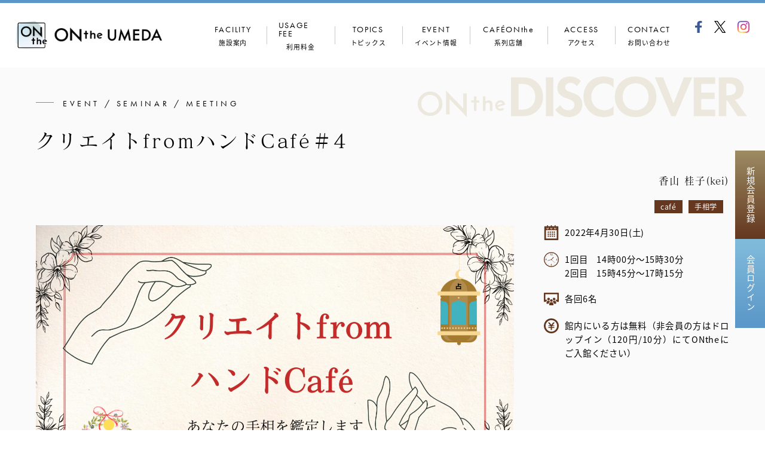

--- FILE ---
content_type: text/html; charset=UTF-8
request_url: https://onthe.osaka/column/event/7739
body_size: 15188
content:
<!DOCTYPE html>
<html prefix="og: http://ogp.me/ns# fb: http://ogp.me/ns/fb# website: http://ogp.me/ns/website#" lang="ja">
<head>






<!-- Google tag (gtag.js) -->
<script async src="https://www.googletagmanager.com/gtag/js?id=G-PS754MY3PQ"></script>
<script>
  window.dataLayer = window.dataLayer || [];
  function gtag(){dataLayer.push(arguments);}
  gtag('js', new Date());

  gtag('config', 'G-PS754MY3PQ');
</script>




	
<link rel="stylesheet" href="https://cdnjs.cloudflare.com/ajax/libs/font-awesome/6.2.0/css/all.min.css" integrity="sha512-xh6O/CkQoPOWDdYTDqeRdPCVd1SpvCA9XXcUnZS2FmJNp1coAFzvtCN9BmamE+4aHK8yyUHUSCcJHgXloTyT2A==" crossorigin="anonymous" referrerpolicy="no-referrer" />
<meta charset="UTF-8">
<meta name="viewport" content="width=device-width, initial-scale=1, maximum-scale=1, user-scalable=1">
<link rel="prerender" href="https://onthe.osaka">
<title>クリエイトfromハンドCafé＃4 &#8211; ONthe UMEDA</title>
<meta name='robots' content='max-image-preview:large' />

            <script data-no-defer="1" data-ezscrex="false" data-cfasync="false" data-pagespeed-no-defer data-cookieconsent="ignore">
                var ctPublicFunctions = {"_ajax_nonce":"9d1f6adc38","_rest_nonce":"1cff4b15ab","_ajax_url":"\/wp\/wp-admin\/admin-ajax.php","_rest_url":"https:\/\/onthe.osaka\/wp-json\/","data__cookies_type":"none","data__ajax_type":"rest","data__bot_detector_enabled":1,"data__frontend_data_log_enabled":1,"cookiePrefix":"","wprocket_detected":false,"host_url":"onthe.osaka","text__ee_click_to_select":"Click to select the whole data","text__ee_original_email":"The complete one is","text__ee_got_it":"Got it","text__ee_blocked":"Blocked","text__ee_cannot_connect":"Cannot connect","text__ee_cannot_decode":"Can not decode email. Unknown reason","text__ee_email_decoder":"CleanTalk email decoder","text__ee_wait_for_decoding":"The magic is on the way!","text__ee_decoding_process":"Please wait a few seconds while we decode the contact data."}
            </script>
        
            <script data-no-defer="1" data-ezscrex="false" data-cfasync="false" data-pagespeed-no-defer data-cookieconsent="ignore">
                var ctPublic = {"_ajax_nonce":"9d1f6adc38","settings__forms__check_internal":0,"settings__forms__check_external":0,"settings__forms__force_protection":0,"settings__forms__search_test":1,"settings__forms__wc_add_to_cart":0,"settings__data__bot_detector_enabled":1,"settings__sfw__anti_crawler":0,"blog_home":"https:\/\/onthe.osaka\/","pixel__setting":"3","pixel__enabled":false,"pixel__url":"https:\/\/moderate1-v4.cleantalk.org\/pixel\/b50610819f5c60265c4741499c707a0b.gif","data__email_check_before_post":1,"data__email_check_exist_post":0,"data__cookies_type":"none","data__key_is_ok":false,"data__visible_fields_required":true,"wl_brandname":"Anti-Spam by CleanTalk","wl_brandname_short":"CleanTalk","ct_checkjs_key":1113049657,"emailEncoderPassKey":"bc3110df81233a04ff076c15ff3099ce","bot_detector_forms_excluded":"W10=","advancedCacheExists":false,"varnishCacheExists":false,"wc_ajax_add_to_cart":false}
            </script>
        <link rel="alternate" type="application/rss+xml" title="ONthe UMEDA &raquo; フィード" href="https://onthe.osaka/feed" />
<link rel="alternate" type="application/rss+xml" title="ONthe UMEDA &raquo; コメントフィード" href="https://onthe.osaka/comments/feed" />
<link rel='stylesheet' href='https://onthe.osaka/wp/wp-includes/css/dist/block-library/style.min.css?ver=5.7.14' media='all'>
<link rel='stylesheet' href='https://onthe.osaka/wp/wp-content/plugins/cleantalk-spam-protect/css/cleantalk-public.min.css?ver=6.70.1_1766144282' media='all'>
<link rel='stylesheet' href='https://onthe.osaka/wp/wp-content/plugins/cleantalk-spam-protect/css/cleantalk-email-decoder.min.css?ver=6.70.1_1766144282' media='all'>
<link rel='stylesheet' href='https://onthe.osaka/wp/wp-content/plugins/table-of-contents-plus/screen.min.css?ver=2411.1' media='all'>
<link rel='stylesheet' href='https://onthe.osaka/wp/wp-content/themes/onthe/style.css?ver=20250523100618' media=''>
<link rel='stylesheet' href='https://onthe.osaka/wp/wp-content/themes/onthe/css/event.css?ver=20240327225314' media='all'>
<script type='text/javascript' src='https://onthe.osaka/wp/wp-content/plugins/cleantalk-spam-protect/js/apbct-public-bundle.min.js?ver=6.70.1_1766144282' id='apbct-public-bundle.min-js-js'></script>
<link rel="https://api.w.org/" href="https://onthe.osaka/wp-json/" /><link rel="alternate" type="application/json" href="https://onthe.osaka/wp-json/wp/v2/event/7739" /><link rel="EditURI" type="application/rsd+xml" title="RSD" href="https://onthe.osaka/wp/xmlrpc.php?rsd" />
<link rel="wlwmanifest" type="application/wlwmanifest+xml" href="https://onthe.osaka/wp/wp-includes/wlwmanifest.xml" /> 
<link rel="canonical" href="https://onthe.osaka/column/event/7739" />
<link rel='shortlink' href='https://onthe.osaka/?p=7739' />
<link rel="alternate" type="application/json+oembed" href="https://onthe.osaka/wp-json/oembed/1.0/embed?url=https%3A%2F%2Fonthe.osaka%2Fcolumn%2Fevent%2F7739" />
<link rel="alternate" type="text/xml+oembed" href="https://onthe.osaka/wp-json/oembed/1.0/embed?url=https%3A%2F%2Fonthe.osaka%2Fcolumn%2Fevent%2F7739&#038;format=xml" />
		<style type="text/css" id="wp-custom-css">
			/* 料金 法人向けアプリ開発*/
.page-id-12546 .price {
  max-width: 1080px;
  width: 90%;
  margin: 0 auto;
	text-align:center
}
.page-id-12546 .price h5 {
  margin: 0 auto 3rem;
}
.page-id-12546 .price h5::before {
  display:none;
}
.page-id-12546 .price p {
  padding-top: 10px;
}
.page-id-12546 .price i {
  padding-top: 10px;
}
.page-id-12546 .price .title {
  font-size: 110%;
  padding: 0;
}
.page-id-12546 .price .content {
  font-size: 150%;
}
.page-id-12546 .price .wp-block-button {
  width: 80%;
}
.page-id-12546 .price .wp-block-column:not(:first-child) {
  margin: 0;
}
.page-id-12546 .price .left {
  border: solid #70a6d5;
}
.page-id-12546 .right {
  border: solid #b9c42f;
}
.page-id-12546 .left .head {
  background-color: #70a6d5;
  color: white;
}
.page-id-12546 .right .head {
  background-color: #b9c42f;
  color: white;
}
.page-id-12546 .left p {
  color: #70a6d5;
}
.page-id-12546 .right p {
  color: #b9c42f;
}
.page-id-12546 .left .divider {
  border: solid #70a6d5;
  margin: 3rem;
}
.page-id-12546 .right .divider {
  border: solid #b9c42f;
  margin: 3rem;
}
.page-id-12546 .container .wp-block-buttons {
  display: block;
  text-align: center;
  padding: 5rem 0;
}
.page-id-12546 .price .wp-block-buttons {
  padding: 3rem 0;
}
		</style>
						<style type="text/css" id="c4wp-checkout-css">
					.woocommerce-checkout .c4wp_captcha_field {
						margin-bottom: 10px;
						margin-top: 15px;
						position: relative;
						display: inline-block;
					}
				</style>
								<style type="text/css" id="c4wp-v3-lp-form-css">
					.login #login, .login #lostpasswordform {
						min-width: 350px !important;
					}
					.wpforms-field-c4wp iframe {
						width: 100% !important;
					}
				</style>
							<style type="text/css" id="c4wp-v3-lp-form-css">
				.login #login, .login #lostpasswordform {
					min-width: 350px !important;
				}
				.wpforms-field-c4wp iframe {
					width: 100% !important;
				}
			</style>
			

</head>

<body class="event-template-default single single-event postid-7739 drawer drawer--right">

<header id="header" class="header">
	<div class="site-sign">
				<p class="site-title"><a href="https://onthe.osaka/"><img src="https://onthe.osaka/wp/wp-content/themes/onthe/img/logo.png" alt="大阪梅田のコワーキングスペース ONthe UMEDA"></a></p>
			</div>
	<nav class="drawer-nav" role="navigation">
        <ul class="drawer-menu main-menu"><li id="menu-item-111" class="menu-item menu-item-type-post_type menu-item-object-page menu-item-has-children menu-item-111"><a href="https://onthe.osaka/facilities"><span class="menu-item-en display_desktop">FACILITY</span><span class="menu-item-ja">施設案内</span></a>
<ul class="sub-menu">
	<li id="menu-item-17" class="menu-item menu-item-type-post_type menu-item-object-page menu-item-17"><a href="https://onthe.osaka/facilities/concept">コンセプト</a></li>
	<li id="menu-item-14680" class="menu-item menu-item-type-post_type menu-item-object-page menu-item-14680"><a href="https://onthe.osaka/facilities/inside">館内写真</a></li>
	<li id="menu-item-12191" class="menu-item menu-item-type-post_type menu-item-object-page menu-item-12191"><a href="https://onthe.osaka/facilities">フロア図</a></li>
	<li id="menu-item-14050" class="menu-item menu-item-type-post_type menu-item-object-page menu-item-14050"><a href="https://onthe.osaka/facilities/meeting-room">会議室</a></li>
	<li id="menu-item-15010" class="menu-item menu-item-type-post_type menu-item-object-page menu-item-15010"><a href="https://onthe.osaka/facilities/talkbox">TALK BOX（半個室・個室）</a></li>
	<li id="menu-item-9508" class="menu-item menu-item-type-post_type menu-item-object-page menu-item-9508"><a href="https://onthe.osaka/facilities/meeting-room/seminar-room">セミナールーム</a></li>
	<li id="menu-item-14257" class="menu-item menu-item-type-post_type menu-item-object-page menu-item-14257"><a href="https://onthe.osaka/box">ONthe BOX（ギャラリー）</a></li>
	<li id="menu-item-9638" class="menu-item menu-item-type-post_type menu-item-object-page menu-item-9638"><a href="https://onthe.osaka/introduction-of-onthe-umeda-a-co-working-space">Introduction of ONthe UMEDA</a></li>
</ul>
</li>
<li id="menu-item-2300" class="menu-item menu-item-type-post_type menu-item-object-page menu-item-has-children menu-item-2300"><a href="https://onthe.osaka/facilities/plan"><span class="menu-item-en display_desktop">USAGE FEE</span><span class="menu-item-ja">利用料金</span></a>
<ul class="sub-menu">
	<li id="menu-item-9679" class="menu-item menu-item-type-post_type menu-item-object-page menu-item-9679"><a href="https://onthe.osaka/first-time-use">ドロップイン（一時利用）</a></li>
	<li id="menu-item-9678" class="menu-item menu-item-type-post_type menu-item-object-page menu-item-9678"><a href="https://onthe.osaka/monthly-membership">月額プラン</a></li>
	<li id="menu-item-14388" class="menu-item menu-item-type-post_type menu-item-object-page menu-item-14388"><a href="https://onthe.osaka/office">法人プラン</a></li>
	<li id="menu-item-14387" class="menu-item menu-item-type-post_type menu-item-object-page menu-item-14387"><a href="https://onthe.osaka/adress-use">住所利用</a></li>
	<li id="menu-item-1616" class="menu-item menu-item-type-post_type menu-item-object-page menu-item-1616"><a href="https://onthe.osaka/facilities/meeting-room">会議室</a></li>
	<li id="menu-item-14258" class="menu-item menu-item-type-post_type menu-item-object-page menu-item-14258"><a href="https://onthe.osaka/box">ONthe BOX（ギャラリー）</a></li>
	<li id="menu-item-9787" class="menu-item menu-item-type-post_type menu-item-object-page menu-item-9787"><a href="https://onthe.osaka/partnership">提携施設</a></li>
</ul>
</li>
<li id="menu-item-12192" class="menu-item menu-item-type-custom menu-item-object-custom menu-item-has-children menu-item-12192"><a href="https://onthe.osaka/topics"><span class="menu-item-en display_desktop">TOPICS</span><span class="menu-item-ja">トピックス</span></a>
<ul class="sub-menu">
	<li id="menu-item-8499" class="menu-item menu-item-type-post_type menu-item-object-page menu-item-8499"><a href="https://onthe.osaka/onthe-workers">ONthe Workers 専門家</a></li>
	<li id="menu-item-1457" class="menu-item menu-item-type-post_type_archive menu-item-object-member menu-item-1457"><a href="https://onthe.osaka/member">穏坐な人々</a></li>
</ul>
</li>
<li id="menu-item-567" class="menu-item menu-item-type-post_type_archive menu-item-object-event menu-item-567"><a href="https://onthe.osaka/event"><span class="menu-item-en display_desktop">EVENT</span><span class="menu-item-ja">イベント情報</span></a></li>
<li id="menu-item-6443" class="menu-item menu-item-type-post_type menu-item-object-page menu-item-6443"><a href="https://onthe.osaka/cafe"><span class="menu-item-en display_desktop">CAFÉONthe</span><span class="menu-item-ja">系列店舗</span></a></li>
<li id="menu-item-14" class="menu-item menu-item-type-post_type menu-item-object-page menu-item-14"><a href="https://onthe.osaka/access"><span class="menu-item-en display_desktop">ACCESS</span><span class="menu-item-ja">アクセス</span></a></li>
<li id="menu-item-195" class="menu-item menu-item-type-post_type menu-item-object-page menu-item-195"><a href="https://onthe.osaka/contact"><span class="menu-item-en display_desktop">CONTACT</span><span class="menu-item-ja">お問い合わせ</span></a></li>
</ul>        <ul class="drawer-menu sns-menu">
			<li class="menu-item"><a href="//www.facebook.com/onthe.osaka/" target="_blank"><img src="https://onthe.osaka/wp/wp-content/themes/onthe/img/facebook-f-brands.svg" alt="Facebook"></a></li>
			<li class="menu-item"><a href="//twitter.com/onthe_umeda" target="_blank"><img src="https://onthe.osaka/wp/wp-content/themes/onthe/img/x-twitter-brands.svg" alt="X-Twitter"></a></li>
			<li class="menu-item"><a href="//www.instagram.com/ontheumeda/" target="_blank"><img src="https://onthe.osaka/wp/wp-content/themes/onthe/img/instagram-icon.png" alt="Instagram"></a></li>
		</ul>
        <ul class="drawer-menu member-menu"><li id="menu-item-3757" class="menu-item menu-item-type-custom menu-item-object-custom menu-item-3757"><a href="https://onthe-osaka.com/users/sign_up">新規会員登録</a></li>
<li id="menu-item-3758" class="menu-item menu-item-type-custom menu-item-object-custom menu-item-3758"><a href="https://onthe-osaka.com/users/sign_in">会員ログイン</a></li>
</ul>	</nav>
	<button type="button" class="drawer-toggle drawer-hamburger display_tab">
        <span class="drawer-hamburger-icon"></span>
        <span class="drawer-hamburger-txt">Menu</span>
    </button>
</header>

<main id="main">

<div id="event_single">

<div class="container">
	<h1 class="base_hd">EVENT / SEMINAR / MEETING<span class="base_hd_ja">  クリエイトfromハンドCafé＃4</span></h1>
		<p class="event_speaker">香山 桂子(kei)</p>
	<p class="event_tag_wrap"><span class="event_tag"><a href="https://onthe.osaka/column/event_type/cafe-3" rel="tag">café</a></span><span class="event_tag"><a href="https://onthe.osaka/column/event_type/%e6%89%8b%e7%9b%b8%e5%ad%a6" rel="tag">手相学</a></span></p>
</div>

<div class="flex_box">
    <div class="event_body">
		<figure class="event_cover"><img src="https://onthe.osaka/wp/wp-content/uploads/2021/07/e09f25848c05bbbc6bd106c738bcfc8b.png" class="attachment-full size-full wp-post-image" alt="" loading="lazy" srcset="https://onthe.osaka/wp/wp-content/uploads/2021/07/e09f25848c05bbbc6bd106c738bcfc8b.png 1640w, https://onthe.osaka/wp/wp-content/uploads/2021/07/e09f25848c05bbbc6bd106c738bcfc8b-1536x865.png 1536w" sizes="(max-width: 1640px) 100vw, 1640px" /></figure>
                <div id="post-7739" class="contents_body post-7739 event type-event status-publish has-post-thumbnail hentry event_type-cafe-3 event_type-149">
            
<h2>粘土細工の手芸家や手相リーディングテーラー（鑑定士）として活躍している手のプロフェッショナル・香山さんとお茶を飲みながら、自分の将来やハンドメイドのことについて一緒にお話を楽しみましょう。</h2>



<p>あなたは、自分の手のことをちゃんと知っていますか？<br>何かに触れることで脳の活性化を促したり、誰かと触れ合うことで愛情を感じたり、自分の未来の道標（みちしるべ）が刻まれていたり……。<br>手にはさまざまな可能性が秘められています。<br>そんな手のプロフェッショナルである香山さんは、どこか母性を感じるようなお人柄で愛情を持ってお話をしていただけます。<br>ハンドメイドの趣味をお持ちの方や手相にご興味のある方は、ぜひご参加ください。</p>



<h3>トークの内容</h3>



<p class="has-vivid-red-color has-text-color has-medium-font-size">当日は特別に手相を鑑定いたします！！</p>



<p>リラックスした中で心の距離を近づけながら、その人の考え方や生き方、気になることなどを引き出していきます。<br>そこで得た客観的な視点と、手からの主観的な情報を重ね合わせて総合的に未来の状況を捉え、明るい方向へと導くアドバイスを行います。<br>あなたの得意なことや向いていること、隠された才能なども見えてくるかもしれません！</p>



<h3>タイムスケジュール</h3>



<p>手相についての解説　30分<br>↓<br>手相個人鑑定　各10分</p>



<h3>【お申し込み】</h3>



<p class="has-vivid-red-color has-text-color"><strong>お申し込みにはOBPアカデミアの無料会員登録が必要です。</strong><br>※OBPアカデミアは、ONtheUMEDAを運営しております「(株)まなれぼ」の姉妹施設です。</p>



<p style="font-size:18px"><strong>1回目　14時00分〜15時30分</strong><br><a href="https://obp-ac.osaka/member/course/detail/5146">https://obp-ac.osaka/member/course/detail/5146</a></p>



<p style="font-size:18px"><strong>2回目　15時45分～17時15分</strong><br><a href="https://obp-ac.osaka/member/course/detail/5147">https://obp-ac.osaka/member/course/detail/5147</a></p>



<h3>こんな方におすすめ</h3>



<p>・手相占いに興味がある、勉強をしている方<br>・自分の性格や隠れた才能を知りたい方<br>・粘土細工に興味がある方</p>



<h3><strong>香山桂子さんからのメッセージ</strong></h3>



<p>普段、人生経験豊富な方やベテランの起業家さんとお話する機会が多いので、<br>これから頑張っていく起業家さんや20代や30代などの若い方にもご参加していただければと思います。<br>また今後は、kei手相スクールも開催する予定です。<br>講座では手相の基礎知識から専門のスキルを習得する座学に加え、<br>毎回経絡ハンドマッサージの実技を実施。<br>手相リーディングテーラーに必要なコミュニケーション能力を高める実践的な内容です。<br>ご希望の方には修了時に修了認定証を授与いたします。<br>スクールのお話にもご興味ある方はぜひご参加くださいませ。</p>



<p>会員紹介ページ【穏坐な人々】</p>



<figure class="wp-block-embed is-type-wp-embed is-provider-onthe-umeda wp-block-embed-onthe-umeda"><div class="wp-block-embed__wrapper">
<blockquote class="wp-embedded-content" data-secret="odTcETlQk6"><a href="https://onthe.osaka/column/member/7852">手から読み取るのは、その人の明るい未来</a></blockquote><iframe class="wp-embedded-content" sandbox="allow-scripts" security="restricted" style="position: absolute; clip: rect(1px, 1px, 1px, 1px);" title="&#8220;手から読み取るのは、その人の明るい未来&#8221; &#8212; ONthe UMEDA" src="https://onthe.osaka/column/member/7852/embed#?secret=odTcETlQk6" data-secret="odTcETlQk6" width="600" height="338" frameborder="0" marginwidth="0" marginheight="0" scrolling="no"></iframe>
</div></figure>



<p></p>
        </div>
				<div class='field_wrap'>
<h4 class='field_hd'>開催場所</h4>
<p class='field_txt'>ONthe UMEDA <br />
大阪市北区曽根崎2-16-19 メッセージ梅田ビル 1階<br />
※１階入口よりお入り頂き、受付でお尋ね下さい。</p>
</div><div class='field_wrap'>
<h4 class='field_hd'>プロフィール</h4>
<figure class='profile_photo'><img class='wp-post-image' src='https://onthe.osaka/wp/wp-content/uploads/2021/07/96564aaab7f0e8576472bd1ffa10ed30_f9375097d6f59ff6c5b8c42ad336c468.jpg' alt='香山 桂子(kei)'></figure>
<p class='profile_name'>香山 桂子(kei)</p>
<p class='profile_txt'>手相リーディングテーラー<br />
福岡県出身、神戸市在中<br />
手相鑑定では、45年間の鑑定実績から独自の手相学メソッドを見つける　<br />
＊手相リーディングマスター資格取得　<br />
＊経絡Hand Therapist資格取得<br />
<br />
1983年趣味で作っていたアクセサリーが子供服のメーカーの目に留まり「アトリエ パフティ」として制作販売、<br />
NHK『おしゃれ工房』に数多く出演してキット販売も始める<br />
主な著作『花のウエディング小物』『とってもかんたん和の粘土細工』（講談社）<br />
『かんたん・きれい　幼児のあたらしい壁面構成』（黎明書房）他多数<br />
</p>
</div>        <div class="share_wrap">
            <div class="share_icon flex_box">
                <a class="share-item fb" href="https://www.facebook.com/sharer/sharer.php?app_id=433353144260881&sdk=joey&u=https://onthe.osaka/column/event/7739&ref=plugin" title="このイベントをFacebookでシェア" onclick="window.open(this.href, 'Fwindow', 'width=650, height=600, scrollbars=1, resizable=1'); return false;"><img src="https://onthe.osaka/wp/wp-content/themes/onthe/img/facebook-f-brands_w.svg" alt="Facebook"></a>
				<a class="share-item tw" href="https://twitter.com/intent/tweet?original_referer=https://onthe.osaka/column/event/7739&text=クリエイトfromハンドCafé＃4%20%7C%20ONthe UMEDA&tw_p=tweetbutton&url=https://onthe.osaka/column/event/7739" title="このイベントをXでシェア" onclick="window.open(this.href, 'Twindow', 'width=650, height=500, scrollbars=1, resizable=1'); return false;"><img src="https://onthe.osaka/wp/wp-content/themes/onthe/img/x-twitter-brands_w.svg" alt="X-Twitter"></a>
                <a class="share-item line" href="https://social-plugins.line.me/lineit/share?url=https://onthe.osaka/column/event/7739" title="このイベントをLINEでシェア" onclick="window.open(this.href, 'Fwindow', 'width=650, height=600, scrollbars=1, resizable=1'); return false;"><img src="https://onthe.osaka/wp/wp-content/themes/onthe/img/line-brands.png" alt="LINE"></a>
            </div>
        </div>
    </div>
    <div class="event_sidebar">
        <div class="event_sidebar_inner sticky">
			<div class="event_inner">
				<figure class='event_icon'><img src='https://onthe.osaka/wp/wp-content/themes/onthe/img/icon_date.svg' alt='開催日'></figure>
<p class='event_detail'>2022年4月30日(土)</p>			</div>
			<div class="event_inner">
				<figure class='event_icon'><img src='https://onthe.osaka/wp/wp-content/themes/onthe/img/icon_time.svg' alt='開催時間'></figure>
<p class='event_detail'>1回目　14時00分〜15時30分<br />
2回目　15時45分～17時15分</p>			</div>
			<div class="event_inner">
				<figure class='event_icon'><img src='https://onthe.osaka/wp/wp-content/themes/onthe/img/icon_capacity.svg' alt='定員'></figure>
<p class='event_detail'>各回6名</p>			</div>
			<div class="event_inner">
				<figure class='event_icon'><img src='https://onthe.osaka/wp/wp-content/themes/onthe/img/icon_fee.svg' alt='料金'></figure>
<p class='event_detail'>館内にいる方は無料（非会員の方はドロップイン（120円/10分）にてONtheにご入館ください）</p>			</div>
 						
			
        </div>
    </div>
</div>

<div class="breadcrumbs" typeof="BreadcrumbList" vocab="http://schema.org/">
	<div class="container">
		<!-- Breadcrumb NavXT 7.2.0 -->
<span property="itemListElement"><a property="item" href="https://onthe.osaka" class="home">HOME</a></span><span property="itemListElement"><a property="item" href="https://onthe.osaka/event" class="archive post-event-archive"><span property="name">イベント・セミナー・交流会</span></a></span><span class="post post-event current-item">クリエイトfromハンドCafé＃4</span>	</div>
</div>

</div>

</main>

<footer id="footer">
	<div class="footer_inner">
	<div class="flex_box">
		<div class="site-sign">
			<h4 class="site-mark"><img src="https://onthe.osaka/wp/wp-content/themes/onthe/img/logo_w.svg" alt="ONthe UMEDA"></h4>
			                			<div class="textwidget"><p>〒530-0057<br />
大阪市北区曽根崎2-16-19 メッセージ梅田ビル 1階<br />
TEL 06-4397-3135<br />
営業時間 ／ 8:30～21:00（最終入館20:30）<br />
定休日 ／ 年末年始および年数回のメンテナンス日</p>
</div>
		            		</div>
		<div class="footer-nav">
            <ul class="footer-nav-list"><li id="menu-item-149" class="menu-item menu-item-type-post_type menu-item-object-page menu-item-149"><a href="https://onthe.osaka/company">会社情報</a></li>
<li id="menu-item-849" class="menu-item menu-item-type-post_type menu-item-object-page menu-item-849"><a href="https://onthe.osaka/rule">マナーとルール</a></li>
<li id="menu-item-642" class="menu-item menu-item-type-post_type menu-item-object-page menu-item-privacy-policy menu-item-642"><a href="https://onthe.osaka/privacy-policy">プライバシーポリシー</a></li>
<li id="menu-item-152" class="menu-item menu-item-type-post_type menu-item-object-page menu-item-152"><a href="https://onthe.osaka/terms">利用規約</a></li>
<li id="menu-item-150" class="menu-item menu-item-type-post_type menu-item-object-page menu-item-150"><a href="https://onthe.osaka/law">特商法に関する表記</a></li>
</ul>			<div class="search">
                <form apbct-form-sign="native_search" role="search" method="get" class="search-form" action="https://onthe.osaka/">
	<input type="text" value="" placeholder="サイト内を検索" name="s" class="search-field">
	<input type="submit" value="" class="search-submit">
<input
                    class="apbct_special_field apbct_email_id__search_form"
                    name="apbct__email_id__search_form"
                    aria-label="apbct__label_id__search_form"
                    type="text" size="30" maxlength="200" autocomplete="off"
                    value=""
                /><input
                   id="apbct_submit_id__search_form" 
                   class="apbct_special_field apbct__email_id__search_form"
                   name="apbct__label_id__search_form"
                   aria-label="apbct_submit_name__search_form"
                   type="submit"
                   size="30"
                   maxlength="200"
                   value="20587"
               /></form>
			</div>
		</div>
	</div>
	<div class="container">
		<small class="copyright">Copyright &copy; ONthe UMEDA, <br class="display_sp">Allrights Reserved.</small>
	</div>
	<a href="#main" id="page-top" class="page-top"><i></i></a>
	</div>
</footer>

<img alt="Cleantalk Pixel" title="Cleantalk Pixel" id="apbct_pixel" style="display: none;" src="https://moderate1-v4.cleantalk.org/pixel/b50610819f5c60265c4741499c707a0b.gif"><style type="text/css">.saboxplugin-wrap{-webkit-box-sizing:border-box;-moz-box-sizing:border-box;-ms-box-sizing:border-box;box-sizing:border-box;border:1px solid #eee;width:100%;clear:both;display:block;overflow:hidden;word-wrap:break-word;position:relative}.saboxplugin-wrap .saboxplugin-gravatar{float:left;padding:20px}.saboxplugin-wrap .saboxplugin-gravatar img{max-width:100px;height:auto;border-radius:0;}.saboxplugin-wrap .saboxplugin-authorname{font-size:18px;line-height:1;margin:20px 0 0 20px;display:block}.saboxplugin-wrap .saboxplugin-authorname a{text-decoration:none}.saboxplugin-wrap .saboxplugin-authorname a:focus{outline:0}.saboxplugin-wrap .saboxplugin-desc{display:block;margin:5px 20px}.saboxplugin-wrap .saboxplugin-desc a{text-decoration:underline}.saboxplugin-wrap .saboxplugin-desc p{margin:5px 0 12px}.saboxplugin-wrap .saboxplugin-web{margin:0 20px 15px;text-align:left}.saboxplugin-wrap .sab-web-position{text-align:right}.saboxplugin-wrap .saboxplugin-web a{color:#ccc;text-decoration:none}.saboxplugin-wrap .saboxplugin-socials{position:relative;display:block;background:#fcfcfc;padding:5px;border-top:1px solid #eee}.saboxplugin-wrap .saboxplugin-socials a svg{width:20px;height:20px}.saboxplugin-wrap .saboxplugin-socials a svg .st2{fill:#fff; transform-origin:center center;}.saboxplugin-wrap .saboxplugin-socials a svg .st1{fill:rgba(0,0,0,.3)}.saboxplugin-wrap .saboxplugin-socials a:hover{opacity:.8;-webkit-transition:opacity .4s;-moz-transition:opacity .4s;-o-transition:opacity .4s;transition:opacity .4s;box-shadow:none!important;-webkit-box-shadow:none!important}.saboxplugin-wrap .saboxplugin-socials .saboxplugin-icon-color{box-shadow:none;padding:0;border:0;-webkit-transition:opacity .4s;-moz-transition:opacity .4s;-o-transition:opacity .4s;transition:opacity .4s;display:inline-block;color:#fff;font-size:0;text-decoration:inherit;margin:5px;-webkit-border-radius:0;-moz-border-radius:0;-ms-border-radius:0;-o-border-radius:0;border-radius:0;overflow:hidden}.saboxplugin-wrap .saboxplugin-socials .saboxplugin-icon-grey{text-decoration:inherit;box-shadow:none;position:relative;display:-moz-inline-stack;display:inline-block;vertical-align:middle;zoom:1;margin:10px 5px;color:#444;fill:#444}.clearfix:after,.clearfix:before{content:' ';display:table;line-height:0;clear:both}.ie7 .clearfix{zoom:1}.saboxplugin-socials.sabox-colored .saboxplugin-icon-color .sab-twitch{border-color:#38245c}.saboxplugin-socials.sabox-colored .saboxplugin-icon-color .sab-addthis{border-color:#e91c00}.saboxplugin-socials.sabox-colored .saboxplugin-icon-color .sab-behance{border-color:#003eb0}.saboxplugin-socials.sabox-colored .saboxplugin-icon-color .sab-delicious{border-color:#06c}.saboxplugin-socials.sabox-colored .saboxplugin-icon-color .sab-deviantart{border-color:#036824}.saboxplugin-socials.sabox-colored .saboxplugin-icon-color .sab-digg{border-color:#00327c}.saboxplugin-socials.sabox-colored .saboxplugin-icon-color .sab-dribbble{border-color:#ba1655}.saboxplugin-socials.sabox-colored .saboxplugin-icon-color .sab-facebook{border-color:#1e2e4f}.saboxplugin-socials.sabox-colored .saboxplugin-icon-color .sab-flickr{border-color:#003576}.saboxplugin-socials.sabox-colored .saboxplugin-icon-color .sab-github{border-color:#264874}.saboxplugin-socials.sabox-colored .saboxplugin-icon-color .sab-google{border-color:#0b51c5}.saboxplugin-socials.sabox-colored .saboxplugin-icon-color .sab-googleplus{border-color:#96271a}.saboxplugin-socials.sabox-colored .saboxplugin-icon-color .sab-html5{border-color:#902e13}.saboxplugin-socials.sabox-colored .saboxplugin-icon-color .sab-instagram{border-color:#1630aa}.saboxplugin-socials.sabox-colored .saboxplugin-icon-color .sab-linkedin{border-color:#00344f}.saboxplugin-socials.sabox-colored .saboxplugin-icon-color .sab-pinterest{border-color:#5b040e}.saboxplugin-socials.sabox-colored .saboxplugin-icon-color .sab-reddit{border-color:#992900}.saboxplugin-socials.sabox-colored .saboxplugin-icon-color .sab-rss{border-color:#a43b0a}.saboxplugin-socials.sabox-colored .saboxplugin-icon-color .sab-sharethis{border-color:#5d8420}.saboxplugin-socials.sabox-colored .saboxplugin-icon-color .sab-skype{border-color:#00658a}.saboxplugin-socials.sabox-colored .saboxplugin-icon-color .sab-soundcloud{border-color:#995200}.saboxplugin-socials.sabox-colored .saboxplugin-icon-color .sab-spotify{border-color:#0f612c}.saboxplugin-socials.sabox-colored .saboxplugin-icon-color .sab-stackoverflow{border-color:#a95009}.saboxplugin-socials.sabox-colored .saboxplugin-icon-color .sab-steam{border-color:#006388}.saboxplugin-socials.sabox-colored .saboxplugin-icon-color .sab-user_email{border-color:#b84e05}.saboxplugin-socials.sabox-colored .saboxplugin-icon-color .sab-stumbleUpon{border-color:#9b280e}.saboxplugin-socials.sabox-colored .saboxplugin-icon-color .sab-tumblr{border-color:#10151b}.saboxplugin-socials.sabox-colored .saboxplugin-icon-color .sab-twitter{border-color:#0967a0}.saboxplugin-socials.sabox-colored .saboxplugin-icon-color .sab-vimeo{border-color:#0d7091}.saboxplugin-socials.sabox-colored .saboxplugin-icon-color .sab-windows{border-color:#003f71}.saboxplugin-socials.sabox-colored .saboxplugin-icon-color .sab-whatsapp{border-color:#003f71}.saboxplugin-socials.sabox-colored .saboxplugin-icon-color .sab-wordpress{border-color:#0f3647}.saboxplugin-socials.sabox-colored .saboxplugin-icon-color .sab-yahoo{border-color:#14002d}.saboxplugin-socials.sabox-colored .saboxplugin-icon-color .sab-youtube{border-color:#900}.saboxplugin-socials.sabox-colored .saboxplugin-icon-color .sab-xing{border-color:#000202}.saboxplugin-socials.sabox-colored .saboxplugin-icon-color .sab-mixcloud{border-color:#2475a0}.saboxplugin-socials.sabox-colored .saboxplugin-icon-color .sab-vk{border-color:#243549}.saboxplugin-socials.sabox-colored .saboxplugin-icon-color .sab-medium{border-color:#00452c}.saboxplugin-socials.sabox-colored .saboxplugin-icon-color .sab-quora{border-color:#420e00}.saboxplugin-socials.sabox-colored .saboxplugin-icon-color .sab-meetup{border-color:#9b181c}.saboxplugin-socials.sabox-colored .saboxplugin-icon-color .sab-goodreads{border-color:#000}.saboxplugin-socials.sabox-colored .saboxplugin-icon-color .sab-snapchat{border-color:#999700}.saboxplugin-socials.sabox-colored .saboxplugin-icon-color .sab-500px{border-color:#00557f}.saboxplugin-socials.sabox-colored .saboxplugin-icon-color .sab-mastodont{border-color:#185886}.sabox-plus-item{margin-bottom:20px}@media screen and (max-width:480px){.saboxplugin-wrap{text-align:center}.saboxplugin-wrap .saboxplugin-gravatar{float:none;padding:20px 0;text-align:center;margin:0 auto;display:block}.saboxplugin-wrap .saboxplugin-gravatar img{float:none;display:inline-block;display:-moz-inline-stack;vertical-align:middle;zoom:1}.saboxplugin-wrap .saboxplugin-desc{margin:0 10px 20px;text-align:center}.saboxplugin-wrap .saboxplugin-authorname{text-align:center;margin:10px 0 20px}}body .saboxplugin-authorname a,body .saboxplugin-authorname a:hover{box-shadow:none;-webkit-box-shadow:none}a.sab-profile-edit{font-size:16px!important;line-height:1!important}.sab-edit-settings a,a.sab-profile-edit{color:#0073aa!important;box-shadow:none!important;-webkit-box-shadow:none!important}.sab-edit-settings{margin-right:15px;position:absolute;right:0;z-index:2;bottom:10px;line-height:20px}.sab-edit-settings i{margin-left:5px}.saboxplugin-socials{line-height:1!important}.rtl .saboxplugin-wrap .saboxplugin-gravatar{float:right}.rtl .saboxplugin-wrap .saboxplugin-authorname{display:flex;align-items:center}.rtl .saboxplugin-wrap .saboxplugin-authorname .sab-profile-edit{margin-right:10px}.rtl .sab-edit-settings{right:auto;left:0}img.sab-custom-avatar{max-width:75px;}.saboxplugin-wrap {border-color:#eee9de;}.saboxplugin-wrap .saboxplugin-socials {border-color:#eee9de;}.saboxplugin-wrap .saboxplugin-gravatar img {-webkit-border-radius:50%;-moz-border-radius:50%;-ms-border-radius:50%;-o-border-radius:50%;border-radius:50%;}.saboxplugin-wrap .saboxplugin-socials{background-color:#eee9de;}.saboxplugin-wrap {background-color:#ffffff;}.saboxplugin-wrap .saboxplugin-socials .saboxplugin-icon-grey {color:#202020; fill:#202020;}.saboxplugin-wrap .saboxplugin-web a {color:#202020;}.saboxplugin-wrap {margin-top:0px; margin-bottom:0px; padding: 0px 0px }.saboxplugin-wrap .saboxplugin-authorname {font-size:16px; line-height:23px;}.saboxplugin-wrap .saboxplugin-desc p, .saboxplugin-wrap .saboxplugin-desc {font-size:14px !important; line-height:21px !important;}.saboxplugin-wrap .saboxplugin-web {font-size:12px;}.saboxplugin-wrap .saboxplugin-socials a svg {width:20px;height:20px;}</style><script type='text/javascript' src='https://fd.cleantalk.org/ct-bot-detector-wrapper.js?ver=6.70.1' id='ct_bot_detector-js'></script>
<script type='text/javascript' src='//ajax.googleapis.com/ajax/libs/jquery/1.11.3/jquery.min.js?ver=1.11.3' id='jquery-js'></script>
<script type='text/javascript' id='toc-front-js-extra'>
/* <![CDATA[ */
var tocplus = {"smooth_scroll":"1","visibility_show":"show","visibility_hide":"hide","visibility_hide_by_default":"1","width":"Auto"};
/* ]]> */
</script>
<script type='text/javascript' src='https://onthe.osaka/wp/wp-content/plugins/table-of-contents-plus/front.min.js?ver=2411.1' id='toc-front-js'></script>
<script type='text/javascript' src='https://www.google.com/recaptcha/api.js?render=6Lf3j9QZAAAAALiM6LAHpRJM5ug7H-kR7Zzda2SQ&#038;ver=3.0' id='google-recaptcha-js'></script>
<script type='text/javascript' src='https://onthe.osaka/wp/wp-includes/js/dist/vendor/wp-polyfill.min.js?ver=7.4.4' id='wp-polyfill-js'></script>
<script type='text/javascript' id='wp-polyfill-js-after'>
( 'fetch' in window ) || document.write( '<script src="https://onthe.osaka/wp/wp-includes/js/dist/vendor/wp-polyfill-fetch.min.js?ver=3.0.0"></scr' + 'ipt>' );( document.contains ) || document.write( '<script src="https://onthe.osaka/wp/wp-includes/js/dist/vendor/wp-polyfill-node-contains.min.js?ver=3.42.0"></scr' + 'ipt>' );( window.DOMRect ) || document.write( '<script src="https://onthe.osaka/wp/wp-includes/js/dist/vendor/wp-polyfill-dom-rect.min.js?ver=3.42.0"></scr' + 'ipt>' );( window.URL && window.URL.prototype && window.URLSearchParams ) || document.write( '<script src="https://onthe.osaka/wp/wp-includes/js/dist/vendor/wp-polyfill-url.min.js?ver=3.6.4"></scr' + 'ipt>' );( window.FormData && window.FormData.prototype.keys ) || document.write( '<script src="https://onthe.osaka/wp/wp-includes/js/dist/vendor/wp-polyfill-formdata.min.js?ver=3.0.12"></scr' + 'ipt>' );( Element.prototype.matches && Element.prototype.closest ) || document.write( '<script src="https://onthe.osaka/wp/wp-includes/js/dist/vendor/wp-polyfill-element-closest.min.js?ver=2.0.2"></scr' + 'ipt>' );( 'objectFit' in document.documentElement.style ) || document.write( '<script src="https://onthe.osaka/wp/wp-includes/js/dist/vendor/wp-polyfill-object-fit.min.js?ver=2.3.4"></scr' + 'ipt>' );
</script>
<script type='text/javascript' id='wpcf7-recaptcha-js-extra'>
/* <![CDATA[ */
var wpcf7_recaptcha = {"sitekey":"6Lf3j9QZAAAAALiM6LAHpRJM5ug7H-kR7Zzda2SQ","actions":{"homepage":"homepage","contactform":"contactform"}};
/* ]]> */
</script>
<script type='text/javascript' src='https://onthe.osaka/wp/wp-content/plugins/contact-form-7/modules/recaptcha/index.js?ver=5.5.6.1' id='wpcf7-recaptcha-js'></script>
<script type='text/javascript' src='//cdnjs.cloudflare.com/ajax/libs/iScroll/5.2.0/iscroll.min.js?ver=5.2.0' id='iscroll-js'></script>
<script type='text/javascript' src='//cdnjs.cloudflare.com/ajax/libs/drawer/3.2.2/js/drawer.min.js?ver=3.2.2' id='drawer-js'></script>
<script type='text/javascript' src='https://onthe.osaka/wp/wp-content/themes/onthe/js/desvg.js?ver=5.7.14' id='desvg-js'></script>
<script type='text/javascript' src='https://onthe.osaka/wp/wp-content/themes/onthe/js/flexibility.js?ver=5.7.14' id='flexibility-js'></script>
<script type='text/javascript' src='https://onthe.osaka/wp/wp-content/themes/onthe/js/stickyfill.min.js?ver=2.3.4' id='stickyfill-js'></script>
<script type='text/javascript' src='https://onthe.osaka/wp/wp-content/themes/onthe/js/ofi.min.js?ver=2.3.4' id='ofi-js'></script>
<script type='text/javascript' src='https://onthe.osaka/wp/wp-content/themes/onthe/js/common.js?ver=20240327225316' id='theme-common-js'></script>
<script type='text/javascript' id='theme-common-js-after'>
(function(d) {var config = {kitId: 'qyy7tsw',scriptTimeout: 3000,async: true},h=d.documentElement,t=setTimeout(function(){h.className=h.className.replace(/\bwf-loading\b/g,'')+' wf-inactive';},config.scriptTimeout),tk=d.createElement('script'),f=false,s=d.getElementsByTagName('script')[0],a;h.className+=' wf-loading';tk.src='https://use.typekit.net/'+config.kitId+'.js';tk.async=true;tk.onload=tk.onreadystatechange=function(){a=this.readyState;if(f||a&&a!='complete'&&a!='loaded')return;f=true;clearTimeout(t);try{Typekit.load(config)}catch(e){}};s.parentNode.insertBefore(tk,s)})(document);
</script>
<!--[if lt IE 9]>
<script type='text/javascript' src='https://onthe.osaka/wp/wp-content/themes/onthe/js/html5shiv.js?ver=3.6.2' id='html5shiv-js'></script>
<![endif]-->
<script type='text/javascript' src='https://onthe.osaka/wp/wp-includes/js/wp-embed.min.js?ver=5.7.14' id='wp-embed-js'></script>
<!-- CAPTCHA added with CAPTCHA 4WP plugin. More information: https://captcha4wp.com -->			<script  id="c4wp-recaptcha-js" src="https://www.google.com/recaptcha/api.js?render=6Lf3j9QZAAAAALiM6LAHpRJM5ug7H-kR7Zzda2SQ&#038;hl=en"></script>
			<script id="c4wp-inline-js" type="text/javascript">
				/* @v3-js:start */
					let c4wp_onloadCallback = function() {
						for ( var i = 0; i < document.forms.length; i++ ) {
							let form 		   = document.forms[i];
							let captcha_div    = form.querySelector( '.c4wp_captcha_field_div:not(.rendered)' );
							let jetpack_sso    = form.querySelector( '#jetpack-sso-wrap' );
							var wcblock_submit = form.querySelector( '.wc-block-components-checkout-place-order-button' );
							var has_wc_submit  = null !== wcblock_submit;
							
							if ( null === captcha_div && ! has_wc_submit || form.id == 'create-group-form' ) {	
								if ( ! form.parentElement.classList.contains( 'nf-form-layout' ) ) {
									continue;
								}
							
							}
							if ( ! has_wc_submit ) {
								if ( !( captcha_div.offsetWidth || captcha_div.offsetHeight || captcha_div.getClientRects().length ) ) {					    	
									if ( jetpack_sso == null && ! form.classList.contains( 'woocommerce-form-login' ) ) {
										continue;
									}
								}
							}

							let alreadyCloned = form.querySelector( '.c4wp-submit' );
							if ( null != alreadyCloned ) {
								continue;
							}

							let foundSubmitBtn = form.querySelector( '#signup-form [type=submit], [type=submit]:not(#group-creation-create):not([name="signup_submit"]):not([name="ac_form_submit"]):not(.verify-captcha)' );
							let cloned = false;
							let clone  = false;

							// Submit button found, clone it.
							if ( foundSubmitBtn ) {
								clone = foundSubmitBtn.cloneNode(true);
								clone.classList.add( 'c4wp-submit' );
								clone.removeAttribute( 'onclick' );
								clone.removeAttribute( 'onkeypress' );
								if ( foundSubmitBtn.parentElement.form === null ) {
									foundSubmitBtn.parentElement.prepend(clone);
								} else {
									foundSubmitBtn.parentElement.insertBefore( clone, foundSubmitBtn );
								}
								foundSubmitBtn.style.display = "none";
								captcha_div                  = form.querySelector( '.c4wp_captcha_field_div' );
								cloned = true;
							}

							// WC block checkout clone btn.
							if ( has_wc_submit && ! form.classList.contains( 'c4wp-primed' ) ) {
								clone = wcblock_submit.cloneNode(true);
								clone.classList.add( 'c4wp-submit' );
								clone.classList.add( 'c4wp-clone' );
								clone.removeAttribute( 'onclick' );
								clone.removeAttribute( 'onkeypress' );
								if ( wcblock_submit.parentElement.form === null ) {
									wcblock_submit.parentElement.prepend(clone);
								} else {
									wcblock_submit.parentElement.insertBefore( clone, wcblock_submit );
								}
								wcblock_submit.style.display = "none";

								clone.addEventListener('click', function( e ){
									if ( form.classList.contains( 'c4wp_v2_fallback_active' ) ) {
										jQuery( form ).find( '.wc-block-components-checkout-place-order-button:not(.c4wp-submit)' ).click(); 
										return true;
									} else {
										grecaptcha.execute( '6Lf3j9QZAAAAALiM6LAHpRJM5ug7H-kR7Zzda2SQ', ).then( function( data ) {
											form.classList.add( 'c4wp-primed' );
										});	
									}

								});
								foundSubmitBtn = wcblock_submit;
								cloned = true;
							}
							
							// Clone created, listen to its click.
							if ( cloned ) {
								clone.addEventListener( 'click', function ( event ) {
									logSubmit( event, 'cloned', form, foundSubmitBtn );
								});
							// No clone, execute and watch for form submission.
							} else {
								grecaptcha.execute(
									'6Lf3j9QZAAAAALiM6LAHpRJM5ug7H-kR7Zzda2SQ',
								).then( function( data ) {
									var responseElem = form.querySelector( '.c4wp_response' );
									if ( responseElem == null ) {
										var responseElem = document.querySelector( '.c4wp_response' );
									}
									if ( responseElem != null ) {
										responseElem.setAttribute( 'value', data );	
									}									
								});

								// Anything else.
								form.addEventListener( 'submit', function ( event ) {
									logSubmit( event, 'other', form );
								});	
							}

							function logSubmit( event, form_type = '', form, foundSubmitBtn ) {
								// Standard v3 check.
								if ( ! form.classList.contains( 'c4wp_v2_fallback_active' ) && ! form.classList.contains( 'c4wp_verified' ) ) {
									event.preventDefault();
									try {
										grecaptcha.execute(
											'6Lf3j9QZAAAAALiM6LAHpRJM5ug7H-kR7Zzda2SQ',
										).then( function( data ) {	
											var responseElem = form.querySelector( '.c4wp_response' );
											if ( responseElem == null ) {
												var responseElem = document.querySelector( '.c4wp_response' );
											}
											
											responseElem.setAttribute( 'value', data );	

											if ( form.classList.contains( 'wc-block-checkout__form' ) ) {
												// WC block checkout.
												let input = document.querySelector('input[id*="c4wp-wc-checkout"]'); 
												let lastValue = input.value;
												var token = data;
												input.value = token;
												let event = new Event('input', { bubbles: true });
												event.simulated = true;
												let tracker = input._valueTracker;
												if (tracker) {
													tracker.setValue( lastValue );
												}
												input.dispatchEvent(event)												
											}

											
											// Submit as usual.
											if ( foundSubmitBtn ) {
												foundSubmitBtn.click();
											} else if ( form.classList.contains( 'wc-block-checkout__form' ) ) {
												jQuery( form ).find( '.wc-block-components-checkout-place-order-button:not(.c4wp-submit)' ).click(); 
											} else {
												
												if ( typeof form.submit === 'function' ) {
													form.submit();
												} else {
													HTMLFormElement.prototype.submit.call(form);
												}
											}

											return true;
										});
									} catch (e) {
										// Silence.
									}
								// V2 fallback.
								} else {
									if ( form.classList.contains( 'wpforms-form' ) || form.classList.contains( 'frm-fluent-form' ) || form.classList.contains( 'woocommerce-checkout' ) ) {
										return true;
									}

									if ( form.parentElement.classList.contains( 'nf-form-layout' ) ) {
										return false;
									}
									
									if ( form.classList.contains( 'wc-block-checkout__form' ) ) {
										return;
									}
									
									// Submit as usual.
									if ( typeof form.submit === 'function' ) {
										form.submit();
									} else {
										HTMLFormElement.prototype.submit.call(form);
									}

									return true;
								}
							};
						}
					};

					grecaptcha.ready( c4wp_onloadCallback );

					if ( typeof jQuery !== 'undefined' ) {
						jQuery( 'body' ).on( 'click', '.acomment-reply.bp-primary-action', function ( e ) {
							c4wp_onloadCallback();
						});	
					}

					//token is valid for 2 minutes, So get new token every after 1 minutes 50 seconds
					setInterval(c4wp_onloadCallback, 110000);

					
					window.addEventListener("load", (event) => {
						if ( typeof jQuery !== 'undefined' && jQuery( 'input[id*="c4wp-wc-checkout"]' ).length ) {
							var element = document.createElement('div');
							var html = '<div class="c4wp_captcha_field" style="margin-bottom: 10px" data-nonce="0c49432512"><div id="c4wp_captcha_field_0" class="c4wp_captcha_field_div"><input type="hidden" name="g-recaptcha-response" class="c4wp_response" aria-label="do not use" aria-readonly="true" value="" /></div></div>';
							element.innerHTML = html;
							jQuery( '[class*="c4wp-wc-checkout"]' ).append( element );
							jQuery( '[class*="c4wp-wc-checkout"]' ).find('*').off();
							c4wp_onloadCallback();
						}
					});
				/* @v3-js:end */
			</script>
			<!-- / CAPTCHA by CAPTCHA 4WP plugin --></body>
</html>

--- FILE ---
content_type: text/html; charset=utf-8
request_url: https://www.google.com/recaptcha/api2/anchor?ar=1&k=6Lf3j9QZAAAAALiM6LAHpRJM5ug7H-kR7Zzda2SQ&co=aHR0cHM6Ly9vbnRoZS5vc2FrYTo0NDM.&hl=en&v=PoyoqOPhxBO7pBk68S4YbpHZ&size=invisible&anchor-ms=20000&execute-ms=30000&cb=lup28jpngaw5
body_size: 48989
content:
<!DOCTYPE HTML><html dir="ltr" lang="en"><head><meta http-equiv="Content-Type" content="text/html; charset=UTF-8">
<meta http-equiv="X-UA-Compatible" content="IE=edge">
<title>reCAPTCHA</title>
<style type="text/css">
/* cyrillic-ext */
@font-face {
  font-family: 'Roboto';
  font-style: normal;
  font-weight: 400;
  font-stretch: 100%;
  src: url(//fonts.gstatic.com/s/roboto/v48/KFO7CnqEu92Fr1ME7kSn66aGLdTylUAMa3GUBHMdazTgWw.woff2) format('woff2');
  unicode-range: U+0460-052F, U+1C80-1C8A, U+20B4, U+2DE0-2DFF, U+A640-A69F, U+FE2E-FE2F;
}
/* cyrillic */
@font-face {
  font-family: 'Roboto';
  font-style: normal;
  font-weight: 400;
  font-stretch: 100%;
  src: url(//fonts.gstatic.com/s/roboto/v48/KFO7CnqEu92Fr1ME7kSn66aGLdTylUAMa3iUBHMdazTgWw.woff2) format('woff2');
  unicode-range: U+0301, U+0400-045F, U+0490-0491, U+04B0-04B1, U+2116;
}
/* greek-ext */
@font-face {
  font-family: 'Roboto';
  font-style: normal;
  font-weight: 400;
  font-stretch: 100%;
  src: url(//fonts.gstatic.com/s/roboto/v48/KFO7CnqEu92Fr1ME7kSn66aGLdTylUAMa3CUBHMdazTgWw.woff2) format('woff2');
  unicode-range: U+1F00-1FFF;
}
/* greek */
@font-face {
  font-family: 'Roboto';
  font-style: normal;
  font-weight: 400;
  font-stretch: 100%;
  src: url(//fonts.gstatic.com/s/roboto/v48/KFO7CnqEu92Fr1ME7kSn66aGLdTylUAMa3-UBHMdazTgWw.woff2) format('woff2');
  unicode-range: U+0370-0377, U+037A-037F, U+0384-038A, U+038C, U+038E-03A1, U+03A3-03FF;
}
/* math */
@font-face {
  font-family: 'Roboto';
  font-style: normal;
  font-weight: 400;
  font-stretch: 100%;
  src: url(//fonts.gstatic.com/s/roboto/v48/KFO7CnqEu92Fr1ME7kSn66aGLdTylUAMawCUBHMdazTgWw.woff2) format('woff2');
  unicode-range: U+0302-0303, U+0305, U+0307-0308, U+0310, U+0312, U+0315, U+031A, U+0326-0327, U+032C, U+032F-0330, U+0332-0333, U+0338, U+033A, U+0346, U+034D, U+0391-03A1, U+03A3-03A9, U+03B1-03C9, U+03D1, U+03D5-03D6, U+03F0-03F1, U+03F4-03F5, U+2016-2017, U+2034-2038, U+203C, U+2040, U+2043, U+2047, U+2050, U+2057, U+205F, U+2070-2071, U+2074-208E, U+2090-209C, U+20D0-20DC, U+20E1, U+20E5-20EF, U+2100-2112, U+2114-2115, U+2117-2121, U+2123-214F, U+2190, U+2192, U+2194-21AE, U+21B0-21E5, U+21F1-21F2, U+21F4-2211, U+2213-2214, U+2216-22FF, U+2308-230B, U+2310, U+2319, U+231C-2321, U+2336-237A, U+237C, U+2395, U+239B-23B7, U+23D0, U+23DC-23E1, U+2474-2475, U+25AF, U+25B3, U+25B7, U+25BD, U+25C1, U+25CA, U+25CC, U+25FB, U+266D-266F, U+27C0-27FF, U+2900-2AFF, U+2B0E-2B11, U+2B30-2B4C, U+2BFE, U+3030, U+FF5B, U+FF5D, U+1D400-1D7FF, U+1EE00-1EEFF;
}
/* symbols */
@font-face {
  font-family: 'Roboto';
  font-style: normal;
  font-weight: 400;
  font-stretch: 100%;
  src: url(//fonts.gstatic.com/s/roboto/v48/KFO7CnqEu92Fr1ME7kSn66aGLdTylUAMaxKUBHMdazTgWw.woff2) format('woff2');
  unicode-range: U+0001-000C, U+000E-001F, U+007F-009F, U+20DD-20E0, U+20E2-20E4, U+2150-218F, U+2190, U+2192, U+2194-2199, U+21AF, U+21E6-21F0, U+21F3, U+2218-2219, U+2299, U+22C4-22C6, U+2300-243F, U+2440-244A, U+2460-24FF, U+25A0-27BF, U+2800-28FF, U+2921-2922, U+2981, U+29BF, U+29EB, U+2B00-2BFF, U+4DC0-4DFF, U+FFF9-FFFB, U+10140-1018E, U+10190-1019C, U+101A0, U+101D0-101FD, U+102E0-102FB, U+10E60-10E7E, U+1D2C0-1D2D3, U+1D2E0-1D37F, U+1F000-1F0FF, U+1F100-1F1AD, U+1F1E6-1F1FF, U+1F30D-1F30F, U+1F315, U+1F31C, U+1F31E, U+1F320-1F32C, U+1F336, U+1F378, U+1F37D, U+1F382, U+1F393-1F39F, U+1F3A7-1F3A8, U+1F3AC-1F3AF, U+1F3C2, U+1F3C4-1F3C6, U+1F3CA-1F3CE, U+1F3D4-1F3E0, U+1F3ED, U+1F3F1-1F3F3, U+1F3F5-1F3F7, U+1F408, U+1F415, U+1F41F, U+1F426, U+1F43F, U+1F441-1F442, U+1F444, U+1F446-1F449, U+1F44C-1F44E, U+1F453, U+1F46A, U+1F47D, U+1F4A3, U+1F4B0, U+1F4B3, U+1F4B9, U+1F4BB, U+1F4BF, U+1F4C8-1F4CB, U+1F4D6, U+1F4DA, U+1F4DF, U+1F4E3-1F4E6, U+1F4EA-1F4ED, U+1F4F7, U+1F4F9-1F4FB, U+1F4FD-1F4FE, U+1F503, U+1F507-1F50B, U+1F50D, U+1F512-1F513, U+1F53E-1F54A, U+1F54F-1F5FA, U+1F610, U+1F650-1F67F, U+1F687, U+1F68D, U+1F691, U+1F694, U+1F698, U+1F6AD, U+1F6B2, U+1F6B9-1F6BA, U+1F6BC, U+1F6C6-1F6CF, U+1F6D3-1F6D7, U+1F6E0-1F6EA, U+1F6F0-1F6F3, U+1F6F7-1F6FC, U+1F700-1F7FF, U+1F800-1F80B, U+1F810-1F847, U+1F850-1F859, U+1F860-1F887, U+1F890-1F8AD, U+1F8B0-1F8BB, U+1F8C0-1F8C1, U+1F900-1F90B, U+1F93B, U+1F946, U+1F984, U+1F996, U+1F9E9, U+1FA00-1FA6F, U+1FA70-1FA7C, U+1FA80-1FA89, U+1FA8F-1FAC6, U+1FACE-1FADC, U+1FADF-1FAE9, U+1FAF0-1FAF8, U+1FB00-1FBFF;
}
/* vietnamese */
@font-face {
  font-family: 'Roboto';
  font-style: normal;
  font-weight: 400;
  font-stretch: 100%;
  src: url(//fonts.gstatic.com/s/roboto/v48/KFO7CnqEu92Fr1ME7kSn66aGLdTylUAMa3OUBHMdazTgWw.woff2) format('woff2');
  unicode-range: U+0102-0103, U+0110-0111, U+0128-0129, U+0168-0169, U+01A0-01A1, U+01AF-01B0, U+0300-0301, U+0303-0304, U+0308-0309, U+0323, U+0329, U+1EA0-1EF9, U+20AB;
}
/* latin-ext */
@font-face {
  font-family: 'Roboto';
  font-style: normal;
  font-weight: 400;
  font-stretch: 100%;
  src: url(//fonts.gstatic.com/s/roboto/v48/KFO7CnqEu92Fr1ME7kSn66aGLdTylUAMa3KUBHMdazTgWw.woff2) format('woff2');
  unicode-range: U+0100-02BA, U+02BD-02C5, U+02C7-02CC, U+02CE-02D7, U+02DD-02FF, U+0304, U+0308, U+0329, U+1D00-1DBF, U+1E00-1E9F, U+1EF2-1EFF, U+2020, U+20A0-20AB, U+20AD-20C0, U+2113, U+2C60-2C7F, U+A720-A7FF;
}
/* latin */
@font-face {
  font-family: 'Roboto';
  font-style: normal;
  font-weight: 400;
  font-stretch: 100%;
  src: url(//fonts.gstatic.com/s/roboto/v48/KFO7CnqEu92Fr1ME7kSn66aGLdTylUAMa3yUBHMdazQ.woff2) format('woff2');
  unicode-range: U+0000-00FF, U+0131, U+0152-0153, U+02BB-02BC, U+02C6, U+02DA, U+02DC, U+0304, U+0308, U+0329, U+2000-206F, U+20AC, U+2122, U+2191, U+2193, U+2212, U+2215, U+FEFF, U+FFFD;
}
/* cyrillic-ext */
@font-face {
  font-family: 'Roboto';
  font-style: normal;
  font-weight: 500;
  font-stretch: 100%;
  src: url(//fonts.gstatic.com/s/roboto/v48/KFO7CnqEu92Fr1ME7kSn66aGLdTylUAMa3GUBHMdazTgWw.woff2) format('woff2');
  unicode-range: U+0460-052F, U+1C80-1C8A, U+20B4, U+2DE0-2DFF, U+A640-A69F, U+FE2E-FE2F;
}
/* cyrillic */
@font-face {
  font-family: 'Roboto';
  font-style: normal;
  font-weight: 500;
  font-stretch: 100%;
  src: url(//fonts.gstatic.com/s/roboto/v48/KFO7CnqEu92Fr1ME7kSn66aGLdTylUAMa3iUBHMdazTgWw.woff2) format('woff2');
  unicode-range: U+0301, U+0400-045F, U+0490-0491, U+04B0-04B1, U+2116;
}
/* greek-ext */
@font-face {
  font-family: 'Roboto';
  font-style: normal;
  font-weight: 500;
  font-stretch: 100%;
  src: url(//fonts.gstatic.com/s/roboto/v48/KFO7CnqEu92Fr1ME7kSn66aGLdTylUAMa3CUBHMdazTgWw.woff2) format('woff2');
  unicode-range: U+1F00-1FFF;
}
/* greek */
@font-face {
  font-family: 'Roboto';
  font-style: normal;
  font-weight: 500;
  font-stretch: 100%;
  src: url(//fonts.gstatic.com/s/roboto/v48/KFO7CnqEu92Fr1ME7kSn66aGLdTylUAMa3-UBHMdazTgWw.woff2) format('woff2');
  unicode-range: U+0370-0377, U+037A-037F, U+0384-038A, U+038C, U+038E-03A1, U+03A3-03FF;
}
/* math */
@font-face {
  font-family: 'Roboto';
  font-style: normal;
  font-weight: 500;
  font-stretch: 100%;
  src: url(//fonts.gstatic.com/s/roboto/v48/KFO7CnqEu92Fr1ME7kSn66aGLdTylUAMawCUBHMdazTgWw.woff2) format('woff2');
  unicode-range: U+0302-0303, U+0305, U+0307-0308, U+0310, U+0312, U+0315, U+031A, U+0326-0327, U+032C, U+032F-0330, U+0332-0333, U+0338, U+033A, U+0346, U+034D, U+0391-03A1, U+03A3-03A9, U+03B1-03C9, U+03D1, U+03D5-03D6, U+03F0-03F1, U+03F4-03F5, U+2016-2017, U+2034-2038, U+203C, U+2040, U+2043, U+2047, U+2050, U+2057, U+205F, U+2070-2071, U+2074-208E, U+2090-209C, U+20D0-20DC, U+20E1, U+20E5-20EF, U+2100-2112, U+2114-2115, U+2117-2121, U+2123-214F, U+2190, U+2192, U+2194-21AE, U+21B0-21E5, U+21F1-21F2, U+21F4-2211, U+2213-2214, U+2216-22FF, U+2308-230B, U+2310, U+2319, U+231C-2321, U+2336-237A, U+237C, U+2395, U+239B-23B7, U+23D0, U+23DC-23E1, U+2474-2475, U+25AF, U+25B3, U+25B7, U+25BD, U+25C1, U+25CA, U+25CC, U+25FB, U+266D-266F, U+27C0-27FF, U+2900-2AFF, U+2B0E-2B11, U+2B30-2B4C, U+2BFE, U+3030, U+FF5B, U+FF5D, U+1D400-1D7FF, U+1EE00-1EEFF;
}
/* symbols */
@font-face {
  font-family: 'Roboto';
  font-style: normal;
  font-weight: 500;
  font-stretch: 100%;
  src: url(//fonts.gstatic.com/s/roboto/v48/KFO7CnqEu92Fr1ME7kSn66aGLdTylUAMaxKUBHMdazTgWw.woff2) format('woff2');
  unicode-range: U+0001-000C, U+000E-001F, U+007F-009F, U+20DD-20E0, U+20E2-20E4, U+2150-218F, U+2190, U+2192, U+2194-2199, U+21AF, U+21E6-21F0, U+21F3, U+2218-2219, U+2299, U+22C4-22C6, U+2300-243F, U+2440-244A, U+2460-24FF, U+25A0-27BF, U+2800-28FF, U+2921-2922, U+2981, U+29BF, U+29EB, U+2B00-2BFF, U+4DC0-4DFF, U+FFF9-FFFB, U+10140-1018E, U+10190-1019C, U+101A0, U+101D0-101FD, U+102E0-102FB, U+10E60-10E7E, U+1D2C0-1D2D3, U+1D2E0-1D37F, U+1F000-1F0FF, U+1F100-1F1AD, U+1F1E6-1F1FF, U+1F30D-1F30F, U+1F315, U+1F31C, U+1F31E, U+1F320-1F32C, U+1F336, U+1F378, U+1F37D, U+1F382, U+1F393-1F39F, U+1F3A7-1F3A8, U+1F3AC-1F3AF, U+1F3C2, U+1F3C4-1F3C6, U+1F3CA-1F3CE, U+1F3D4-1F3E0, U+1F3ED, U+1F3F1-1F3F3, U+1F3F5-1F3F7, U+1F408, U+1F415, U+1F41F, U+1F426, U+1F43F, U+1F441-1F442, U+1F444, U+1F446-1F449, U+1F44C-1F44E, U+1F453, U+1F46A, U+1F47D, U+1F4A3, U+1F4B0, U+1F4B3, U+1F4B9, U+1F4BB, U+1F4BF, U+1F4C8-1F4CB, U+1F4D6, U+1F4DA, U+1F4DF, U+1F4E3-1F4E6, U+1F4EA-1F4ED, U+1F4F7, U+1F4F9-1F4FB, U+1F4FD-1F4FE, U+1F503, U+1F507-1F50B, U+1F50D, U+1F512-1F513, U+1F53E-1F54A, U+1F54F-1F5FA, U+1F610, U+1F650-1F67F, U+1F687, U+1F68D, U+1F691, U+1F694, U+1F698, U+1F6AD, U+1F6B2, U+1F6B9-1F6BA, U+1F6BC, U+1F6C6-1F6CF, U+1F6D3-1F6D7, U+1F6E0-1F6EA, U+1F6F0-1F6F3, U+1F6F7-1F6FC, U+1F700-1F7FF, U+1F800-1F80B, U+1F810-1F847, U+1F850-1F859, U+1F860-1F887, U+1F890-1F8AD, U+1F8B0-1F8BB, U+1F8C0-1F8C1, U+1F900-1F90B, U+1F93B, U+1F946, U+1F984, U+1F996, U+1F9E9, U+1FA00-1FA6F, U+1FA70-1FA7C, U+1FA80-1FA89, U+1FA8F-1FAC6, U+1FACE-1FADC, U+1FADF-1FAE9, U+1FAF0-1FAF8, U+1FB00-1FBFF;
}
/* vietnamese */
@font-face {
  font-family: 'Roboto';
  font-style: normal;
  font-weight: 500;
  font-stretch: 100%;
  src: url(//fonts.gstatic.com/s/roboto/v48/KFO7CnqEu92Fr1ME7kSn66aGLdTylUAMa3OUBHMdazTgWw.woff2) format('woff2');
  unicode-range: U+0102-0103, U+0110-0111, U+0128-0129, U+0168-0169, U+01A0-01A1, U+01AF-01B0, U+0300-0301, U+0303-0304, U+0308-0309, U+0323, U+0329, U+1EA0-1EF9, U+20AB;
}
/* latin-ext */
@font-face {
  font-family: 'Roboto';
  font-style: normal;
  font-weight: 500;
  font-stretch: 100%;
  src: url(//fonts.gstatic.com/s/roboto/v48/KFO7CnqEu92Fr1ME7kSn66aGLdTylUAMa3KUBHMdazTgWw.woff2) format('woff2');
  unicode-range: U+0100-02BA, U+02BD-02C5, U+02C7-02CC, U+02CE-02D7, U+02DD-02FF, U+0304, U+0308, U+0329, U+1D00-1DBF, U+1E00-1E9F, U+1EF2-1EFF, U+2020, U+20A0-20AB, U+20AD-20C0, U+2113, U+2C60-2C7F, U+A720-A7FF;
}
/* latin */
@font-face {
  font-family: 'Roboto';
  font-style: normal;
  font-weight: 500;
  font-stretch: 100%;
  src: url(//fonts.gstatic.com/s/roboto/v48/KFO7CnqEu92Fr1ME7kSn66aGLdTylUAMa3yUBHMdazQ.woff2) format('woff2');
  unicode-range: U+0000-00FF, U+0131, U+0152-0153, U+02BB-02BC, U+02C6, U+02DA, U+02DC, U+0304, U+0308, U+0329, U+2000-206F, U+20AC, U+2122, U+2191, U+2193, U+2212, U+2215, U+FEFF, U+FFFD;
}
/* cyrillic-ext */
@font-face {
  font-family: 'Roboto';
  font-style: normal;
  font-weight: 900;
  font-stretch: 100%;
  src: url(//fonts.gstatic.com/s/roboto/v48/KFO7CnqEu92Fr1ME7kSn66aGLdTylUAMa3GUBHMdazTgWw.woff2) format('woff2');
  unicode-range: U+0460-052F, U+1C80-1C8A, U+20B4, U+2DE0-2DFF, U+A640-A69F, U+FE2E-FE2F;
}
/* cyrillic */
@font-face {
  font-family: 'Roboto';
  font-style: normal;
  font-weight: 900;
  font-stretch: 100%;
  src: url(//fonts.gstatic.com/s/roboto/v48/KFO7CnqEu92Fr1ME7kSn66aGLdTylUAMa3iUBHMdazTgWw.woff2) format('woff2');
  unicode-range: U+0301, U+0400-045F, U+0490-0491, U+04B0-04B1, U+2116;
}
/* greek-ext */
@font-face {
  font-family: 'Roboto';
  font-style: normal;
  font-weight: 900;
  font-stretch: 100%;
  src: url(//fonts.gstatic.com/s/roboto/v48/KFO7CnqEu92Fr1ME7kSn66aGLdTylUAMa3CUBHMdazTgWw.woff2) format('woff2');
  unicode-range: U+1F00-1FFF;
}
/* greek */
@font-face {
  font-family: 'Roboto';
  font-style: normal;
  font-weight: 900;
  font-stretch: 100%;
  src: url(//fonts.gstatic.com/s/roboto/v48/KFO7CnqEu92Fr1ME7kSn66aGLdTylUAMa3-UBHMdazTgWw.woff2) format('woff2');
  unicode-range: U+0370-0377, U+037A-037F, U+0384-038A, U+038C, U+038E-03A1, U+03A3-03FF;
}
/* math */
@font-face {
  font-family: 'Roboto';
  font-style: normal;
  font-weight: 900;
  font-stretch: 100%;
  src: url(//fonts.gstatic.com/s/roboto/v48/KFO7CnqEu92Fr1ME7kSn66aGLdTylUAMawCUBHMdazTgWw.woff2) format('woff2');
  unicode-range: U+0302-0303, U+0305, U+0307-0308, U+0310, U+0312, U+0315, U+031A, U+0326-0327, U+032C, U+032F-0330, U+0332-0333, U+0338, U+033A, U+0346, U+034D, U+0391-03A1, U+03A3-03A9, U+03B1-03C9, U+03D1, U+03D5-03D6, U+03F0-03F1, U+03F4-03F5, U+2016-2017, U+2034-2038, U+203C, U+2040, U+2043, U+2047, U+2050, U+2057, U+205F, U+2070-2071, U+2074-208E, U+2090-209C, U+20D0-20DC, U+20E1, U+20E5-20EF, U+2100-2112, U+2114-2115, U+2117-2121, U+2123-214F, U+2190, U+2192, U+2194-21AE, U+21B0-21E5, U+21F1-21F2, U+21F4-2211, U+2213-2214, U+2216-22FF, U+2308-230B, U+2310, U+2319, U+231C-2321, U+2336-237A, U+237C, U+2395, U+239B-23B7, U+23D0, U+23DC-23E1, U+2474-2475, U+25AF, U+25B3, U+25B7, U+25BD, U+25C1, U+25CA, U+25CC, U+25FB, U+266D-266F, U+27C0-27FF, U+2900-2AFF, U+2B0E-2B11, U+2B30-2B4C, U+2BFE, U+3030, U+FF5B, U+FF5D, U+1D400-1D7FF, U+1EE00-1EEFF;
}
/* symbols */
@font-face {
  font-family: 'Roboto';
  font-style: normal;
  font-weight: 900;
  font-stretch: 100%;
  src: url(//fonts.gstatic.com/s/roboto/v48/KFO7CnqEu92Fr1ME7kSn66aGLdTylUAMaxKUBHMdazTgWw.woff2) format('woff2');
  unicode-range: U+0001-000C, U+000E-001F, U+007F-009F, U+20DD-20E0, U+20E2-20E4, U+2150-218F, U+2190, U+2192, U+2194-2199, U+21AF, U+21E6-21F0, U+21F3, U+2218-2219, U+2299, U+22C4-22C6, U+2300-243F, U+2440-244A, U+2460-24FF, U+25A0-27BF, U+2800-28FF, U+2921-2922, U+2981, U+29BF, U+29EB, U+2B00-2BFF, U+4DC0-4DFF, U+FFF9-FFFB, U+10140-1018E, U+10190-1019C, U+101A0, U+101D0-101FD, U+102E0-102FB, U+10E60-10E7E, U+1D2C0-1D2D3, U+1D2E0-1D37F, U+1F000-1F0FF, U+1F100-1F1AD, U+1F1E6-1F1FF, U+1F30D-1F30F, U+1F315, U+1F31C, U+1F31E, U+1F320-1F32C, U+1F336, U+1F378, U+1F37D, U+1F382, U+1F393-1F39F, U+1F3A7-1F3A8, U+1F3AC-1F3AF, U+1F3C2, U+1F3C4-1F3C6, U+1F3CA-1F3CE, U+1F3D4-1F3E0, U+1F3ED, U+1F3F1-1F3F3, U+1F3F5-1F3F7, U+1F408, U+1F415, U+1F41F, U+1F426, U+1F43F, U+1F441-1F442, U+1F444, U+1F446-1F449, U+1F44C-1F44E, U+1F453, U+1F46A, U+1F47D, U+1F4A3, U+1F4B0, U+1F4B3, U+1F4B9, U+1F4BB, U+1F4BF, U+1F4C8-1F4CB, U+1F4D6, U+1F4DA, U+1F4DF, U+1F4E3-1F4E6, U+1F4EA-1F4ED, U+1F4F7, U+1F4F9-1F4FB, U+1F4FD-1F4FE, U+1F503, U+1F507-1F50B, U+1F50D, U+1F512-1F513, U+1F53E-1F54A, U+1F54F-1F5FA, U+1F610, U+1F650-1F67F, U+1F687, U+1F68D, U+1F691, U+1F694, U+1F698, U+1F6AD, U+1F6B2, U+1F6B9-1F6BA, U+1F6BC, U+1F6C6-1F6CF, U+1F6D3-1F6D7, U+1F6E0-1F6EA, U+1F6F0-1F6F3, U+1F6F7-1F6FC, U+1F700-1F7FF, U+1F800-1F80B, U+1F810-1F847, U+1F850-1F859, U+1F860-1F887, U+1F890-1F8AD, U+1F8B0-1F8BB, U+1F8C0-1F8C1, U+1F900-1F90B, U+1F93B, U+1F946, U+1F984, U+1F996, U+1F9E9, U+1FA00-1FA6F, U+1FA70-1FA7C, U+1FA80-1FA89, U+1FA8F-1FAC6, U+1FACE-1FADC, U+1FADF-1FAE9, U+1FAF0-1FAF8, U+1FB00-1FBFF;
}
/* vietnamese */
@font-face {
  font-family: 'Roboto';
  font-style: normal;
  font-weight: 900;
  font-stretch: 100%;
  src: url(//fonts.gstatic.com/s/roboto/v48/KFO7CnqEu92Fr1ME7kSn66aGLdTylUAMa3OUBHMdazTgWw.woff2) format('woff2');
  unicode-range: U+0102-0103, U+0110-0111, U+0128-0129, U+0168-0169, U+01A0-01A1, U+01AF-01B0, U+0300-0301, U+0303-0304, U+0308-0309, U+0323, U+0329, U+1EA0-1EF9, U+20AB;
}
/* latin-ext */
@font-face {
  font-family: 'Roboto';
  font-style: normal;
  font-weight: 900;
  font-stretch: 100%;
  src: url(//fonts.gstatic.com/s/roboto/v48/KFO7CnqEu92Fr1ME7kSn66aGLdTylUAMa3KUBHMdazTgWw.woff2) format('woff2');
  unicode-range: U+0100-02BA, U+02BD-02C5, U+02C7-02CC, U+02CE-02D7, U+02DD-02FF, U+0304, U+0308, U+0329, U+1D00-1DBF, U+1E00-1E9F, U+1EF2-1EFF, U+2020, U+20A0-20AB, U+20AD-20C0, U+2113, U+2C60-2C7F, U+A720-A7FF;
}
/* latin */
@font-face {
  font-family: 'Roboto';
  font-style: normal;
  font-weight: 900;
  font-stretch: 100%;
  src: url(//fonts.gstatic.com/s/roboto/v48/KFO7CnqEu92Fr1ME7kSn66aGLdTylUAMa3yUBHMdazQ.woff2) format('woff2');
  unicode-range: U+0000-00FF, U+0131, U+0152-0153, U+02BB-02BC, U+02C6, U+02DA, U+02DC, U+0304, U+0308, U+0329, U+2000-206F, U+20AC, U+2122, U+2191, U+2193, U+2212, U+2215, U+FEFF, U+FFFD;
}

</style>
<link rel="stylesheet" type="text/css" href="https://www.gstatic.com/recaptcha/releases/PoyoqOPhxBO7pBk68S4YbpHZ/styles__ltr.css">
<script nonce="0OuwqCj0OwUMNi3BOEZf-w" type="text/javascript">window['__recaptcha_api'] = 'https://www.google.com/recaptcha/api2/';</script>
<script type="text/javascript" src="https://www.gstatic.com/recaptcha/releases/PoyoqOPhxBO7pBk68S4YbpHZ/recaptcha__en.js" nonce="0OuwqCj0OwUMNi3BOEZf-w">
      
    </script></head>
<body><div id="rc-anchor-alert" class="rc-anchor-alert"></div>
<input type="hidden" id="recaptcha-token" value="[base64]">
<script type="text/javascript" nonce="0OuwqCj0OwUMNi3BOEZf-w">
      recaptcha.anchor.Main.init("[\x22ainput\x22,[\x22bgdata\x22,\x22\x22,\[base64]/[base64]/bmV3IFpbdF0obVswXSk6Sz09Mj9uZXcgWlt0XShtWzBdLG1bMV0pOks9PTM/bmV3IFpbdF0obVswXSxtWzFdLG1bMl0pOks9PTQ/[base64]/[base64]/[base64]/[base64]/[base64]/[base64]/[base64]/[base64]/[base64]/[base64]/[base64]/[base64]/[base64]/[base64]\\u003d\\u003d\x22,\[base64]\\u003d\x22,\x22HibDgkjDlnLDqkxJwotHw7k0UcKUw6w1wrpBIiZiw7XCpgTDgkU/w59NZDnCkMKRciINwqMyW8OkTMO+wo3Dl8K5Z01awpsBwq0qGcOZw4ITHMKhw4tzUMKRwp1hTcOWwowpP8KyB8OmFMK5G8Otd8OyMSfCgMKsw69xwr/DpDPChWPChsKswrUHZVkVPUfCk8OywpDDiAzCt8KTfMKQLiscSsK/wp1AEMOJwpMYTMOKwotfW8OgDsOqw4YuGcKJCcOWwpfCmX59w6wYX13Dk1PCm8K6wovDkmYPOCjDscODwro9w4XCn8OXw6jDq3XCmAs9FX08D8O9wqRraMOMw7fClsKIbMKxDcKowogJwp/[base64]/Dn3ZLMcO5woJ8wp/DgRV1woNUecORQMKRwqjCkcKRwoXCg2sswpJ7wrvCgMOXwpzDrW7Du8OMCMKlwp/CizJCKE0iHjfCs8K1woljw7pEwqEeIsKdLMKVwrLDuAXCqiwRw7xfFX/DqcKpwqtceHh3PcKFwrMWZ8OXaXV9w7A+wqlhCwHCrsORw4/CkMOOKQx9w4TDkcKOwqzDixLDnEzDsW/[base64]/DtcK3w7wvMT7Dh8O/QmZTJ8KBwoDCrsKnw77DgMOYwoXDsMO1w6XClWt9ccK5wp81ZSwvw5jDkA7DmsOzw4nDssOfYsOUwqzCksKtwp/[base64]/DlyTCjMKAwpIHwqTDvMKkdn0bXgt5wqdfCsOZwqPDksOqwrZPdcKgw6ctRMOVwoAAbsK5BVzCssKdRW/Cn8OdDG0cDMOLw6BiXzxqa2/[base64]/w5nDtcKYHMK8w6bCi8KqSFLDgcKoZsKMB8Kuw7hEIcOJRmTDoMK7TwzDisKiwpnDrsOuAcKQw4jDpXXCssO+fMK7wpMWBQbDtcOpDMKnw7FCwrQ2w50BJMKDZ3Fawr9cw5ArI8KWw6vDiUcqXsOVbzl7wrHDhMOswqIyw7gSw6Mrw6/Dg8KbbcKkOsOwwq5tw7rChGTCk8KCGEgtE8O4HcK5DQx6CD7CmcOATMO/w7wNPsODwq5OwpcPwpFrSsOWwq/CqsOuw7ULY8KHP8KuYwnCnsK6woXCh8OCw6DCuXNGJcKuwrLCqUNpw4LDusOqO8Ogw6PDh8OuSWpRwojCgSQJwqHCj8KxWWgXUsO2fj7DvMOuw4bDqFxpIsKiUmHDg8K9LgF5YcKlRW17wrHCvmEIwoV1AFjCiMKsworDgsKew67Dh8OAL8Onw4/CnsOPV8KOw7/CsMKIwrvDlAUlOcOXw5fDj8O6w4YjND0EbsKOw4jDlRhSw7V/w73Dllh6wqHDuG3Cm8KnwqbDtMOrwpLCi8Klc8OPL8KDQcOGw55xwqRtw6BWw5PCjMO7w6sufsKifVDDoDzCuALCqcKGwp3CrCrCjcKVa2h7XDjDoG3DhMOoWMOkBUPDpsKbGVhwbMOPdFvCssKKPsOEwrROYmxBw4rDrsK3wo7DmSQww4DDjsKrMcKxCcOPch/DkEdHUgDDgEPCkynDsQUvwppqF8Ocw5l3L8OAQcKnLMOGwpZyIAvDgcKSw6ZGGsO0wqZ6wr/[base64]/Dh8Kdwo12w4oAZMO9wrgnwobCpAVtJMORw4PCtS5UwqbCr8OjNDEcw75GwrbCl8K8wrU6BcKVwpg3wojDlsOKK8KwF8OVw5A7PTTCjsOew6pMLz/DgG3Cggcew6jCvWAKwqPCpcOyK8KNBhUPwqTDisKJGWXDisKMGDTDo2XDoBbDqAsVcMO6M8KkbsOww6JOw7EbwpzDgMKOwq/[base64]/DgcK6w5gHWQZXwpgDw77CnsK2XcKtwqfDq8Kgw4Ixw5bCm8O5wpIVL8O/wqkIw4nCuSIGCws+w6/DkzwJw6DCj8KlDMOWwotpDMO/WsObwroywpLDuMOKwqzDqgLDqSXDqDbDuinCncKBfRbDs8OIw7k0Yk3DqAvCnkDDrzrDiR8nwrvCucKZDg8FwpMKw5vDjMKJwrMJFcKLfcKsw6g7wrlYdsK0wrDCkMOZw5JlSMOqTDbCpmzDlcK+Ww/CihxhEMOwwpspw7zCv8KjBgDCjSV4GsKLI8K5CzUnw743QMOjOcOEFcOYwqBpwr92R8OXwpVZJw5XwoZ0QMO3wqd7w6Fxw4rCqEAsLcKUwoQtw5cQw73DtcO4wozCncOUYsKXQB0zw6x5a8OBwqPCrAzCjcKuwoXCr8KcDQbCmS/CpcKxZ8KcDn0iAXw5w5DDrsOXw5wbwqlBw6lsw7J2ORpxEGgNwpHClHReAMOVwqLCgMKaYSXDj8KCakxuwoR3NMOxwrzClcO8w751IX45wqJYV8KcEz3DrsK1wq0Nwo3DmsOVAMOnCcObesKPXcKlw6/CoMO9w7vDmXTCgsOXZMOhwoMKDVrDlgbDlcOcw6nCksKHw5/CqEfCmcOwwoQmTcK4RMKsU3kxw7hcw5k5W1g3TMO7ZjjCvRHCssOzGBTCtmzDjVoFTsOSw6vChsOKw4hew6Mfw5JrX8OoDcKHSMK/wokxecKZwqgwMB7CvsK+YsKWw6/Cv8KdKMKSDgjCgHUTw4xORx/[base64]/DmsOuJ8O9w5E/w4Vtw79+KsK4w5HCqMKMw7nCusOfw7o3HMOgGV7CtBJtwqEAw6xzFcKgensmAFvDr8Kfbw8IFV9Ww7MzwqjDv2TChGgkw7FiO8OvGcOIwqd1EMOXOmdEwo3CosKBUMOnwo/[base64]/DksO7wr5jwq4lPDbCgMKQw7EbHVrCplbDuG5aH8ORw5/CnzJBw7nCocOsZlsRw6vCuMO5R3XCmm0tw6NzcMOIUMKRw47DlVnDj8Oxwr/CrcKJw6FQK8Omw43ChQsLwprDi8O/ZHTCrjQsQxLCng/CrMOEwqRBBwPDoGjDmMOCwrYbwq3CllLDjT4PwrPClTvCl8OmAl06OnDCgCXDt8Ojwr/Cs8KfRlrCiXHDoMOISsOIw4fCsQJmwpILJcKMUVR5ccOOwos7wo3CizxHM8KXKCx6w73DqMK8wr3DvcKhwrPCgMK2wq50FsKaw5B1wprCmcOUK3sTwoPCmMK7wpPDuMK6e8K0wrYwJFZ1wpk0wqdTBVV+w7ssIMKDwr9RUBPDvhp/S3rCssKcw4bDmMOkwphCNFjCkQrCtR3DhcOdMzTCpwPCuMK8w6hFwqrDosK7WMKAwpgOExInwoLDkcKDJTVnOMOSXsOyJm/DjcObwoBGFcOyHik1w7XCucKtasOdw4bCgXXCoF0wQy48eA7DtcKHwpXCkE4ZJsODRsOKwqrDhsOWKsOQw5gmJMKLwp0mwpkPwpXCiMKiBMKTwrzDrcKTX8Opw7/DicKrw5nDmWvDlyd4wrdgesKcwofCvMOVZ8Kyw6nDhcO6HzAVw43Dl8O/[base64]/w4zCoMK0wpPCh8KvfUvDlcOowovDs8OfL20SwoVabRsAZsOFAcKdZcO0wq0Lw55LFk0+w6fDigxMwrYzwrbCgzIKwr3CpMOHwp/CnzFBdQJ8SyHCjcOHNQcZwqN3UsOWw6RAesOVa8K4w7HDuT3Dm8ORw7/CtyB/woXDgSnCnMKmQsKCw4rCiDNJw45nAMOowpZSR2HCkVJZQcOjwrnDksOyw77ChgwpwqYQAwnCvRXDsEjDlcOPfiMTw6fDjsOQw6/DpcKFwrnCpMOHJRjCjsKjw5HDsnghwpzCoWDCjMOJWcK9w6HCh8KueRnDiW/[base64]/NRnDrsOXwqTDjycKT8OXw6TChmJ1LW3CuA7Dg2k1wrJmLMKEw4zCvMKWAAQLw4zCtj7Cox16wrEcw5/Ctn4PXAY6wprCksKtNsKgDT3DiX7Di8KjwoDDlFlFb8KYSXDCnADDqcKuwpU/aiLCk8KSbhk1GgnDm8Kew5xqw4nClMO4w6nCscOqwrjChTDDn2EeA2Vhw7bCoMOjJWrDnMOmwqlkwoXDiMOrw5LCj8Oww5zDpMOyw6/Ch8KjEcOOT8OqwpDCnVtcw6jCkjs/JcObCDVlIMOEw44Pwo9sw4LCocKVFR8lw6xzS8KKwoJ6wqTDsm/Ck2zDtlxlwp7DnFopw4dRLk7Cs1DCpcOuMcODHCMuY8OPZsOILEHDhhrCvsONUhfDtcOjwojCvC1NcMOAcsOLw4wJY8OIw5fCmw89w67CqMOZGBPDtxbCs8KRw5PCjVzCl3R/UcKcan3DqFTCssKJw4IEUsObdD0zGsO5w4fCkXHDocKYKsKHw5rDt8KlwqUBchfCrU7DnSMFw6x5w6HDj8Ksw4HCp8Kyw4rDiDltXsKSRlc3RB7Cukoiw5/Cpk3CgHfDmMOcwpBTw68+HsKgRsOvRMK6w5dnQTTDjMK2w6FjX8K6e1rCtsKQworDvcO1SzLCgiMdVMO5wrrCgXPChS/CjBHCsMOeM8Okw40lP8OgfVMqdMKTwqjDhMKOwqE1ZlnDqsKxw6rCpUvDpyXDomFiN8OwQ8Oywp7CmMOrw4PDsDXDicOATsKsLhjDsMOewrV/eU7DpkbDtsKdaCRMw6Buw7dfw6xAw6jCmcONfsOqw47DncOCUg4Zwroiwrs1XsOLQ1s6wpVYwpHCkMOiUQBQa8O1wp/CqcKXwqDCoRA9WsOHCMKBVw4/VUbCp1cFw5HDsMOwwrvDn8Kbw43DncKWw6U1wpPDji0vwqECGBhWZ8KEw4HDgi7CrFbCsmtDw4XCiMOdIX3CvyhLTk/DsmHDpVUmwq1ww4HDn8Kpw6HDqhfDtMKYw7LCksOSw7hIO8OSUsO/HBMtMTgmTMK6w4dcwo9yw4Amw6w1w4lNwqIlw7/[base64]/CocO8NzLDm3DCqcKzCcORS8KDw5TDpcKaw4s8w7bCqMObfSTCtjjCsmbCl1Vow5XDhW4mQGpWIsOMY8Kuw6bDvMKfF8OxwpEFd8O/wr/DkMKRw7DDnMK/wp/CnzzChifCkmJJBX/DlxjCsQjCnsObLsKLfEI5CnHCncO2KHLDpsK+w6DDnMOjXA02wrfClTfDrMK/w5U2w7EcM8K6N8KUb8KIPwXCmGHCocOpNm5fw6onwq1rw4bDvEUmPXobDcKswrJiZSrCs8KmccKQIsK6w5Bvw67Dji3CoBfCqSPCg8KpHcOCWnx5G29mZ8KSPcOiNcOiJi4xw5HCtFfDgcOYWMOPwrnCl8OtwrhAG8K9w4fCnyTCrMOLwoXCvw8xwrcBw7XCrMKdwq/CjifDu08jwpPCgcKmw4FGwr3Dui4MwpDCvndZFMOEHsOPw7FOw5low7jCssO1AiVFw68Vw5XCjHzDknvDj0/[base64]/Do8KVTcKuwrDDqyTDqBvCiwMrw4/CkSLCnRfDocOjT1slwrDDhBvDiyrCpcKiUAEOeMKpw4JmLA7DscKrw5vDmMKnYcOEw4MvZDNjfTzCh3/DgMO8IMOMU1jDqTEKesKFw49Zw4Z+w7nCpcK2wqrDncKHKcO5SC/DlcO8w4jCu1dvwpg2aMKNwqVKZMOobFjDqFrDoS4fB8OmR1LDlcKYwozCjQ3DtQ/Co8KiZW5YwpfCkDrCjl7CsSZpLMKXXcORJ0TDosKZwq/[base64]/DrWXCpWHCtBLDikPDmBzCohIOeAYpwpvCpDfDvMKbFDw2LBjDtcK6Y37CtjPDqU3Cs8Krw6nCqcKXNjXClxc8wp4Uw4BjwpQkwppxS8KpJmctXUrDoMKCwrRiw6Y1VMOQwoQDwqXDp1PDh8OwbsK7wqPDgsK/V8Kaw4nDoMOOUcKLccOXw7nCg8KdwpUEwoQfwpnDhyoYwoHCgAnDjMKgwrxUw4TDmMOpVG3CjMOWFBHDqSTCvcKEOA/CjcK8w5XDuwcFwqovw5dgHsKTAlRTawsbw7B8wr/CqgovScO8I8KcacKxw4vCnsOKIizDmsOzUcKQAcKww68/w48uwrrCssO9wqxJwozDvcK4wp0BwqDDm1fCgDkxwpsXwoUEw4/DnBkHGsK7w6nCqcK1UkVQZcKzw59pw73ChHo7worDg8OuwqDCg8KUwoPCo8KGJ8KkwqJnw4YjwqVVw4LCoTNLw4/CowfDgGPDvhFRVsOcwpFIwoANCsOxwpPDucKdc23CoiceRwPCqsODN8K3woTDjkbCiWIcfMKhw7c8w5FaMBkIw5PDgMKYV8OeSMKpwpF3wrTDvjvDjcKheCXDugLCiMOHw7tpHynDnUtnwpkPw7c3bkLDrMOww4pKBE3CtMKKZhPDmmU2wrDCnzzCsH3DgRYgwqbDpi/DrF9fVXl0w7DCuQ3CuMKzXCNoasOLIBzCjcK7w7PDpBjDmsKwQUtzw6xUwrt0VyTCggjDlsOXw4B0w7DChjvDmAQ9wpfDhAdPMkM6wqIBwqvDr8Kvw48ow5kGQ8Oydlk6CBNmRFzCmcKPw4o6wqI7w5zDmMOIKsKiUcKXDEvCv2vDpMOHaR8ZPWRPw5x2OH/[base64]/DocOsw4fDlsOfQjrCjMOQTyDCpFIWWsOWwrbDlcKCw4tKH0dQLmPCisKaw7oaesO5BX3DsMKlSGjCrMOzwrtEV8KaO8KKTcKYBsK3wpNawpLClFkfwqJew7vDhxB9wqLCsWIswqXDsSYZD8KMw6tyw7XCjVDCjFxMwrHCs8Otwq3CncK4w7UHRm92AVrCikYKT8O/RSHDn8K7RnRudcOUw7oXFydjUsKtwpjCrB7DvMOjFcObVMOhYsKnw6JpOgUoWDc+VQBswq/Ct00uSAlUw6Aqw7ARw4HDsx8NSDZsbXzCocKtw6l0cDo1HMOCwrDDoBfDq8OQBmzCoRMGHSd9wonCjCkwwqQXZxjCpsOcwpHCihzCnwvDqxMbw7DDusKEw4czw5I/ZFbCjcKew6zDncOcfcOfHMO1w5lUw5oYTBvDkMKpwqjCkAg6InfCrMOEfMK3w5xzwpnCpmhpPcOXMMKVOkjCnGYfCH/DiHjDjcOewp02RMK9B8Kjw6xCN8KjPMOvw4PCn3jCk8OZw7QqfsOFazc+CMOAw4vCmsO7w7/Cs1xQw6RLwrXCo3wbchx0w5XDmATDpUxXRCQfEjkjw7zDnzZSDAB2LsKjw7oAw5vCj8O8b8OLwpNlY8KYPsKAfFlbw7PDjyzDscOlwrbDn2zDrn3DgRw3ShQDZAgyecKWwpZmwpRUByMLw6bCgWNAw7/CrXNxwoIrLE7Dj2Ylw4fCr8KGwq9CN1vCkWHDlcKvPsKFwozDvkcRP8KAwr3DgMK3BzErw4LDscOmXMOuwp/DrCXDgnF+VMOiwpnDmsOuWMK+wrpUw6M+IlnCisKkGDJ/FDTCrUfDtMKjwonCjMO7w7vDrsO3esKAw7bCpBrDhVPDnHQhw7fDqcKjG8OmLcOPEh4hw6I6w7cUZmXCn0pyw6HDlwvCoxsrwoHDiz7CumhCw73CuScfw7wKw4PDpRDCqCFvw5TCg1RmE3VqJVzDjw97F8OkYgHCpMOjTcORwpJ4McKKwovCk8O+w4/[base64]/[base64]/[base64]/wpQywrnDq8KQd2ddwokbw4Y8wpUFw6LDgMKyesKUwqtQUCDCu1EFw6IFfBMYw68Mw7jDr8OvwpnDjsKfw6kkwp1eTX7Dp8KOwqzDh2HClMOkdsKnw43CoMKDRsK8L8OsUgrDv8KcS3HChMKgLMOALEfCn8O+T8Osw6ZPU8Ktw5zCsTdfwrMnbBcCwprCqknDksOCwr/DpMKhEw1Xw4HDlcOjwrnCn3jCpANxwplWa8OOQsOTwqHCkcKpwqbCqlvCusO9W8KhesKTwrzDnjh3Y0QoQMKQY8KuO8KDwp/[base64]/Cq8OkDBbDoMOhO8Kqw4kfb8OyCyjCsMK3FiAYWsKhInRgw5dIV8KQYHTDqcOJwrDClD9SXMK3cz0kwpg5w5rCpsO9U8KBcMOUwr9awrzCisK1w7nDunMxAMOzwq4fw6XCt0YUw7LDhhnCr8K8woY2wrPDoBbDrRFkw4doYMKLw6zCk2/DqcKgwrrDm8Oyw5k2WsOrwqcxTMK7esOtZsKHwqPDr2hlwrIJRGF2EkA1ZwvDscKHMS7DrsO8SsODw5zCv0HCicOxSkk/McOmR2QmTMObKjLDmhwBCsK7w4/CvsKDFU/DpkvDhcOBwp7Cr8KCU8KIw6zCjy/CvcKdw6NKwoMAJQ3DjBNCwqRdwr9AIgRawr3ClsKNNcOCUFjDsFI3wpvDgcOqw7DDhkFtw4fDmcOaXMK6NjpVaAXDh18PRcKEw7rDvmoqF25GdzvChVTDmhY0wro/HgbCpxrDmzFTJsOewqLCmW/CgMKdWFpRwrhveXIZwrvDncOqwr0Gwo0Fw61ywqLCrEg2MlLDkW5lccOOO8OmwqzCvSbClQLDuAZ+DcO1wrssUGDDiMOGwqPDmiDCqcOpwpTCi2EpXT3DpgXCgcKvwptFwpLDsk8zw6/DlGUkwpvCmBEhbsKqRcKkCMKgwr5tw6TDsMO9OlfDiTfDr23Cml7DtFHDg1vCuxXDrMKoEMKRPsKRH8KAQ3nCm2dkwonCnXYICGg3FS/[base64]/ClMOpR8KvRMKiZsO7esKQN8OdwrHCjQt/wrNUd8KyFMOnw7lTw7FteMK5ZsKsfsKgJsKHw7B4H0DCnmDDnMOrwo/[base64]/CpcKkRcKUw4Ubw6PCscOjwqXCqcKtMsOYw5HClFsTw6EIQxYkw44pfcO2fDx1w58VwqTCjEQ8w7vCjMKNGC18RgvDjSDCs8O4w7/CqsKAwrdjOE50wq7DsHvCpMKMf09/woPClsKbw78ZLXBKw6XDoXbDk8KVwo0Da8KZZMKgwpHDgXXDjsOBwqsawrUPGsO9w44NEMKMw4PCosKqwoXCr0TDnsK5w5pLwq4WwopuecOYw7RfwpvCrzF6KnvDuMKDw7ghaDoDw77DqxLCgsO/w5Ipw77Dm2/DmQZCFUXDg1HDrWwxEXnDnDfDj8KywofCg8K7w6gLRsOEQsOvw5fCjyXCkFDDmy7DjgPDlyPCtsO0w59kwoxyw49GYCnCh8KYwp7Dv8KXw5jCvXnDmsKww7pPMwAfwrAcw6gCYTjCisOhw5ckwrNXN1LDjcKrZMO5RlQlwrJzG1DDj8OHwqfDiMO5aE3Dji/CisO6VMKHAcKfwpHChsKpLh9XwpnDvsOICMKzTGjDqmbCuMKMw7sLejDDmCnCncKvw57Dh2l8TMOvw74qw58HwqtdajZFADo4w4XCqQEsKMOQwp1IwoV+wrDCv8KEw5XCoVIwwogQw4A8bRBqwqdHwrguwqzDs0sew7vCrMOHw6B/aMKWacOvwoscwoDCggHDs8KMw73DpMK7wrIgScOfw4tZWMOhwq7DoMKqwpt+YsKkwrR+wq3CrXHCv8KcwrwRFMKnekg+wpnCmcKDXMK4ZEBaQMOqw7ppVMKSQ8KRw44kKBQWTsOnMsKkwpZbMMOGTMOjw6AJwobDlgjDuMKYw5rCg1/DnsOXI3vClsKUS8KiN8O5w7TDpVlpJsKIw4fDucOaBsKxw70TwoHDig8MwoIxV8KQwrLCpMOKG8OVf3TCvE5PcSBWEj7ChTDCmcK1fFcew6fCjnRrwpnDgsKJw6jCosOgDEjDuiXDrQDCrWNJPcKFMBMgwo7Co8OGC8KEKmISUcO5w4UJw4zDq8Oed8OqXXrDng/Ci8ONNsOQKcKrw5scw5DCqjBxfsONwrE1wrkow5VGwph1wqkzwrXCv8O2BX7DtQ5lUzbCpmnCsCQCVRgMwqM9w4jDocOLwpcjV8KwPhN/JsOtBcKxWsO9wqViwo1ydsOdG0hewrnCl8KDwr3DhyxYcX3CkjRVD8KrUTTCtnfDskbCpsKeZ8Okw7rCgcOJd8K+dwDCqsKYwqV3w4QUe8OnwqvCvjXDs8KFaQxNwqI0wp/CqE3DmwjCuREBwp1sGyDCosKnwpzDk8KSU8OUwojCvwLDsAxrRSrCqwowNE8jw4PCl8O2d8Kxw4wowqrDnmXDscKCL27DrcKVw5LCpkgBw65vwpXCinPDssOHwpUXwoJ8VRjCig/[base64]/w5/Dh8OwSyrDmcKYJMOcP8KPR1PDtCPCtsOAw5PCrsOTw6tUwqLCvsO/wr/CpMOtfk50G8KfwoNXw4XCrVdWWFfDkWMIG8Ogw6fDusO+w7Q3VsKwBsOBYsK+w5nCpgpsNsODw5bDiHPCgMO9UCNzwoHDkVByQMOwLR3CgsKlw5lmw5BbworDridhw5bDv8OBw5rDtEZswrHDvsOPDmVCwp/CjsKLUcKZwr5oWxNhw7kJw6PCiDE+w5TCpjVQJyXDvRLDmj3DkcKULsOKwrUOdx7CqxXDnDvCpi7Cul0SwrIWw7xxw4LDkznDhD7DqsO8Om/Dln7DgcK1JMKJYgRSNz7Di2xuw5rClcKSw5/CusODwpHDqj/CgUzDjFHDjjfDisKjesKYw5AGwpRge095wrLCr20dwrtzKmI/w79BIsOWTg7Cig0TwpkzOcK3LcKqw6BAw6bDoMOrfsOYBMO2OFMQw5nDicKFS3tHTsKfwq1owpPDoCrCt2TDgsKSwoIyPhsrSSsqwoR2w50ow6ISw7kPKEsvYk/CoTZgwoJnw5FFw4bCucOhw6nDoQrCrcKRFhzDumvDqMOMwp07wpA8UGHCncK7XltZeUJ/ByXDhFhhw5DDgcOEIsOcfMKSegwew6gkwpfDvMO6wqd6FsOnw5B+fcOEwpU8w7gVLB8nw4vDisOGw67CocKsXMOhw4s1wqfDn8OwwqtPwokfwrTDhWgOYTrDj8KZG8KLw4dNDMO9eMK3bBHDmMOwFWkqwobCj8KDSMO+TE/DmEzCtcOWQcOkOcOPcMKxwrIywqjCklR8wqFkZsOEw7vCmMO0TAJhw5XCiMOWL8ONKH5kwoB8XMKZwpFpA8KubcOnwr8Xw7/CrXEFfcOvO8KhPxvDisOce8ORw6DCqAUaMX9CWEUoMFcyw7nCiDxxd8OswpHDm8OSwpHDq8OWZcO6wo7DrMOqw73DvA9kK8OcagHClMOgw5YWw6nCpMOdOsOWQSXCgFPDnGIww7jChcKiwqN4LVB5J8OhJw/CrsOwwofCpV8tXsKVfibChm1cwr/Cm8KAdjvDpXVow5PCkQXDhSFWI1TCrTAxBS8PMsKsw43Dri/CkcK+A38Kwo5nwpjCnW1fQ8KYKAnCpy1Aw7rDrWcKGMKVw7rClw4QQx/CscOBTjNQITfCvngNwrwKwotpd0drwr16HMKeLsKSFyxBLENawpHDpMO0VzXDrTopFCLCjSc/csKAGsOEw6s1Wwduw4Y4wpzChWPCpcOkwoxyNnfDocKdU37CowAmw5hvSD50VidRwrPDnsOAw5bCnMKIw47Dv1rChn5OG8OcwrNFS8OVGkHCvSFdwpjCsMK3wqvCgcOXwrbDqBbCkifDlcOLwpp4wrrCvcKoD0IaM8Kzw77Dmy/DjGfCqUPClMKUMU9YBkRdWkFJwqE8w7gRw7rDmcKpwpE0woHCknjDliTCqCxrWsKWMkNZI8KQT8K1wpHDgMOFe2cCwqTDv8OKwp0Yw6LDjcK7EjrDosK/MxzDoHhkwoUURcKtcEdDw7wDwowFwqjCrAjChBRSw6XDosKyw6NPWMOew43Dk8KSwrrDn3vDsiRdbQ3DuMOgQDYlwrNqwpFaw4PDtAleMMKISXo9OVPCvcKAwonDvHRrw4svLU58AzREwoFRBgEzw7VWw75KSBlnwp/DnsKlwrDCoMKhwoovOMOhwrrDi8KBCEDDr3fCjMKXA8OsesKWwrXDm8KhRl5SbVfCjV8gDsOmfMKfbD0leUMrwp5Bwo7CiMK6XRgwLMKbwqrDnsO5EMOhwr/DpMKvGGLDpktlw5QsJlVww6R9w6DDh8KBMsKnagsCR8K6wo44S1cKW0/DqcOkw5UTw5LDpBfDhgc6VHdYwqQbwrPDssOSwqwfwqjCrz7CgMO4EMOlw5jDisOQUhDCqSXDpMKzwqo0SxcVw6QAwqZXw73DgWfDvQ0zPMOAWwt8wojDmBvCsMOrLcKnNsORPMK0w5bCr8K2w4d9VRlsw4jDssOAw6jDisKDw4hwZsKMdcOjw7JkwqXDuHjCs8K/w6HCnQ7DvkokKlLDnMOPw5gBwozCnkDCkMO7JMKCDcKlwrvDpMOZw4YmwrnCvGjDq8Ktw4DCvTPCusOueMK/EMOKXUvCj8KIOsOvC2QOwr5iw7jDn1PDoMOTw69OwpwTXndvw7rDi8Ouw6/[base64]/WS5macOIwpjCv3MJPcKcWXhpex7CrTXDvsOyJyh0w6/DgycnwoY8ZQ/DmwE3wrXDvwXDrAs2YxluwqPCkmlBasOswpQLwpLDmwMEw4bChBZ7U8ONR8KKGsOxEcOVTEDDqTZww5fCnGfDjShlZcK1w74hwqnDicOLc8OTA33DkcOrWMO/TMKsw57DpsK3aAtzaMKow7TCvn3Ck3sswpgXYMOnwp/CtsOAOQxRTcKBwrzDknQSRsK0wrrCm0DDu8OKw79XQld9wqfDu3fCusOgw6oGwq3CpsKZwrXDvxtEUVHDhsKIDcKHwpvCp8KAwqgpw7jCh8KbHVHDvsKHVhDDhMKTWQnCiT3Cm8OUXS/CrB/DocK1w4I/HcKxRsKNA8KDLz/DmMO+Z8OhEMOraMK1wp3Dt8K5HDNXw4PDlcOmTUrCjsOkN8KiL8OXwqVjwplHX8KVw6vDhcK1eMONMQbCsmLCgMOPwpsLw5hcw7Exw6/CjFzDl0HDmDjCtB7Dm8OVWcO1wrnCt8OkwoHCnsOdw5bDsUklN8OMZGvDliYcw53CrkEHw6B+Ew/CoQnCsi7Co8OlXcOuFsKAeMObbgZzAGopwppyEMKQw5/[base64]/[base64]/CgMOAHsOvw5MUwq7DqMKHw7LDlkPDu8KZUMKfw6DDqsKQcsOowojCjjTDo8OIMwTDgHI6J8OmwqLCqcKJFT5Dw7pewpkkO0ABQcKSwoDDiMK4w6/CtBHCv8KGwohGGWvCh8K7ZMOfwqLCmhlMw73Cr8Ojw5gJGMOhwrxBesKGZizCu8OLfg/DkVfDiQnDkj/CkcOjw5EywpvDkn9COz1Yw73Dok3CkBF/[base64]/CpVjDjSbDm8KwB2/[base64]/[base64]/CpMK/[base64]/DvMOXwqpHRcOwfg5hwr09w4HDiMKdJDVzP3k/w4FEw74nwqzCtTXCtMKcw5VyfsKSwrLDmETCigjCqcKvGzDCqAYhCm/DlMKyHXR9IzjCosOueBE4FcK5w70UA8Oiw7jDk0vCikgjw71kEBp7w5A/BHXDlSXDpyrDoMKRwrfCrwMxeH3Co29ow47Cl8KzPlMLOhPDmR1RKcOqwpTCgxnCsgHCvMKgwoPDuSDDiXPDhcO7w53DmsOwScKgwoBUHjYYQXPDlVbClDZMwpLDo8OMXl0/[base64]/DsndBA8KgwprCuWbCkkfDpMKvwo5LwqRgNnF/wqDDqsKYw7LChANow7nDusKSwo5AVhpywp7DsDPChg9Rwr3DvF/Dhxh1w6rDpV7ClGkgwpjCgynDksKoNsKtVsKlwonDkRnCvcOIHsO/fEtiworDmW/ChcKrwpTDmMK6bsOLw4vDg1tZU8K/w6rDpsKNfcO9w7rCscOnM8KIwrtcw4VicBhHWcOdPsK+wp9pwqMawoNGbWZMOkzDigXDp8KBw5ctw5EhwqvDilhVDFvCikIvEcOUNV1sRsKCOMKKwqvCscOow7/Cn30tVMO1wqDCsMO2albCnWUKwqbCpcKLEcKYEhMKw5TCoAkEdhJcw44PwpMlGsO4FcOZK2HDgcOfXFDDtMKKJTTDlMKXDCh/RTFXVMORwpIAFCpAwrB1VzDCg2hyDnhtDl0VUWXDmcOcwpnDmcOjKcO/[base64]/[base64]/DisKfw6vDgsK3wr86w7XDiMOzIwHDn2XDk2MEwrEFwp3CmAdqw6bCrALCuRBrw43DkAE5P8OMw5DCliLDrT1BwqM6w5jCrMOIwoJPEGNeCsKbJMKfAsO8wrxSw6PCv8K9w7VEDg07MsKSCCYkNnIUwp/DkDrClh1WYTA7w4vDhRoEw6bCuVtrw4jDuC3DmcKjIMKOBH8zwojClMK6w67DqMOMwr/DucOKwqXCg8KxwrzDoxXDuFMQwpN3wr7DnhrCv8KIPn8RYy90w5I/[base64]/DtGkUw7xhXDfCnMOMI0jDvcKLV3LCisKHwpVBDFpSSRwEAgHCisOTw67Cvl/[base64]/DiHJHc8O0wqHCpsORV3spwqw5wpjDkw/DjlIqwos8QcOAKzF/w7fDmljClQJCfznCghNscMKVMsOEwr7DhEwcwoJ3RsOgw4/DnsK9GsKHw4nDmMKhw6h0w7c8DcKMwpnDpcOGMwZpQ8OZTMOFM8ORwpNaYld5wrk/w7s2VWIsFijDuGdPCcKjRH4acW04w557A8Kww4PCg8OuOQJKw71/JsKFOMOdwqgvQgbCny8RfsKsPh3CrMOJGsOrwo9ZP8K2wp/CmWMww4tYw7p6f8OTNR7CqsOsIcKPwofCo8OmwoYySlvCvUDCrS0JwoJQw7fCl8KoOB/Dk8O0bEPDoMOgV8O5eCLClhxiw5JKwrjDuD4oDMO7MBoewrYCbsOcwozDj0HCsH/[base64]/DvcKsVsKgNRZcAMOpw5l/wqLDomRIwqDDpcOOwrtzwq5mwobCrjDDiULDv2fCkMK+SMK4ZTBIwoXDmXnCrxEMbBjCpxjCisK/wrjDqcO4HDhAwoPCmsKSNGvDicOfw6tYw7l0V8Kfa8O6I8KgwqhQYcO4wq9Gw4/DpxgMLhc3PMOlw7MZOMO6G2UpC3Z4D8KjYsKlwoobw7w6wpV4eMO9BsOUOMOiCGDCpyhnw5NGw5HCksKzYjxxWsKZw6oOG1PDiVrChC7CqCVccnPCgSszCMK6NcKlHgnCgMKhw5XCl3HDscO0wqZ/[base64]/CsOlDWQ+KRJ0T8K2w7gLacK4wp0Kw4F2bmdlw4DDjmdEw4/Dmk3DvMKZPcKFwrRBWMK0McOZScO5wo7DuXtywofCvcKtw7s0w5vCiMOow4/CrXzCgMO3w7EhGx/DosOtVzlOHsKCw7Qbw7gYCRNlwoEZwrprXT7DnxYMPcKXScOuXcKBw55Dw5oKwozDr2V4VXfDmnEqw4RVJTdVCMKhw6bCsigVOVDCpEDCnMOPM8Oyw7jDvcO6SDgKJCRaXT7DpkvDonbDqwQ3w5F/w5RYw61adiASJsK9WDJ0wrplTHPCqcKtIXvCtcOrS8K2NsO8wpPCpcOgw645w45owpA0bcKyecK7w6TDnsOowr8/JcO5w7FMw6XCicOvO8K0woJNwqgyEHNqNCUiwqvCkMKea8KPw4kKw77DosKAN8ODw4vDjQLCmDXDsRA5wo0geMOpwqzDpsKcw6HDrDrDlRcgWcKLQARIw6vDnMKwJsOkw7puw6BDw5TDiHTDicKAAMOMenNiwot5w7wnSnscwpVzw57CoAAow70cf8OAwr/ClcO/[base64]/Ci8OYw5nCg2/Cig/DmkAuHMOLPnowM2jDoANyXF4Mw6jCucOXKVVxKDLCjsOdw5wZCQlDaBfClcOnwrvDhMKCw7bCjCjDhcOhw4fCpVZbwqDDscK+wpnCpMKsfHzDmsK0wq1ow60fwobDgsK/w7FVw7JuHDRZMsONNyrCqAbCqMOFF8OAEMK3w5jDuMOhNMOjw7RiHMOoM0LCrgkZw6cIeMOCfcKEe3UZw45OGsKqDUbDosKgKzbDo8KAIcO/dWzConleQDzCkzDCv3RaCMODYGtVw4PDlxfCk8OmwrcOw55Hwo3DiMO2w75EKk7DgcOIwrbDp23DiMOpU8Kww6/[base64]/w7zCkMOTw7J2w7Iqwq16TcKvwr99wrXDumHDkA8xYS4qwq3CncKDO8OHasKAFcO3w7TCgi/[base64]/DqMKaBcOkL8OKJsOwwqvCicKVw48qwrLDvy0TwrBlwppew6V4wrLDiErCuT3DqsOpw6nCmCUIw7PDvcKlazNpwqnDvTnCggvDkjjDtGZCw5BUw60fwq40HhdAI1BAOMOuDsOVwo8Iw6DCqw91AhA/[base64]/[base64]/Y8KEbMKxwqvDg8K3R8KuVhlrRgMdwrXCokbCmcK4woTCscO8CsO5DTfDiAB1wpnCqsOHwrLDvcK1XxLCnVgrwrrDtcKXwqNYQCLClBJywrFLwqPDrntjAMOlHU/[base64]/[base64]/Dm8OHC23DpcKhwqNHw68RYGVBVzHCrcOYFcObUkpSC8Ofw7pJwojDsxHDgFkkwrHCucOTXMOWEH7DrHFzw4t8wqnDjMKSS3nCpHlKFcORwrTDrMKBQsOtw7HCtVTDrDAGUMKEXi5wWcKyLcK6wosDw7wswp3CvsO5w7zCgX5ow4LCmFlqSsOlw7g7DcKiD1MsQ8O4w6/DicOow7bClHLCgcKAw5nDuETDvgnDkgXDjcKeIU/CoRjCgQzDljNiwqkywqFewqfDsBcFwrvDu1Vvw6rDnTrCkE/ChjTDo8KEw6QXw5vDqsKFOh3CplLDsTtKEFbDpcOYwpDCnMOVF8Klw5kpwoDClzoXwoLCokcCP8KOw4/Dl8O5KcKGwpRtw57DmMOAG8Kdwp3Co2zCgsKOAiVzLTouwpzChV/Cn8OvwoZdw6vCscKLw6XClMKnw40qBCEIwpMUwplKNwMWZ8KiN0zCow8KZMOBwrpKw4gOwpbDpDbCoMKZY2/Dm8Ksw6N+w48BXcOFwoXCriV4VMK1woR9QEHCtjBSw4nDmBfDrsKNWsKRAsKhRMOZw4Ydw57Ci8OuJ8KNwpTCmMOqCXANw4B7wrrDvcOnFsOswp95w4bDg8ORwqB7a3/CucKiQsOYRcOde2VSw5t0L3M+wpfDtMKrwrtHe8KEAsKQDMKjwrnDpVLCpidxw7LCqcOowpXDnz/[base64]/wqfCoMOjeVAHSVzDtT93aMOSH2bDnSAewobDiMOaS8KzwqfDr2/[base64]/Cg8O+w7fCh8O/[base64]/[base64]/DphbDs3lIwpLDsw8fC2fDvTtzw77Cl1rDjcO7wp19aMOJwr5uP3jDvjTDgRxCJcKiwogAVcOmXEgJMTEkVhXCi3RbO8OrFcO0wq4QIGoLwrYew5HCkFFhJcOFWsK7egLDjS5BfMOfw7bDgMOjNMOTw6l/w67CshoVPwsJKMOaIXLCvsOjw5gnOMO9woMQPHoFw7LDlMOGwoXCqMKjPsKuw5opf8KKwozDiQrDpcKmMsKaw5wDw6jDl2k1c0XCgMOfKBV2H8OuHGRxEAzDgCLDqsOCw5vDhyE6BhA6HDXCicOMYMKrPjU2w41UDsOBw7tACcOjP8OIwqhfBlNNwp/Cj8OGRmzDvsKmw6orw4LDtcK1wr/CoU7CpsKyw7EdMcOhT1zCoMK5wpjCliIiMcOBwoIkwpLDiUNOwo/[base64]/f0bCqgAlwql4CAISOsKLalppCVbCiQJWW0N6HmJtdGMoFz/DmDILe8Ktw4Byw4zCnMOuKMOSw7kawqJeKX3CjMOxwphYFy3Drix1wr3DjMKCAcO0wpBuLMKjw4vDsMOKw5PDgz/ClsKgw4tVShXDg8K9UsK2PcO/W1pBFw1sJG7ClMKMw5XCulTDjMKBwrspd8OgwpZgP8KvU8OuHMOWDHTDmw3DgsKyPG3DpcKxMEomSMKILg0VQ8OpPGXDisKow49Uw73CqsKvwqcQwo4jwqnDgnDDjmrCgsKdOsOoJQ/Ck8OWKx/CssKJBMOow4QZw4FdWW8jw6QOJSjCkcKjw5jDjXJEwqB+T8KWMcO6McKHwp07MU83w5PDt8KWO8KSw5TCg8O/a2x+esKqw5LDjcKOw5nCscO7CELCocKKw6jDqW/DnTXDriwaXQ3DjMOMwpIlLcK9wqxUP8KQQsOmw45kSGXCg1nDiFnDuDnDnsKEG1TDhUB0wqzDqBbCp8KKJVZgwovDocOpw6p+w4pLCnZFfRp3NcOPw6Ffw5Izw7TDug8ww64JwqlkwoURw5PCicK8CMKeQVBdIMKDwoFXFsOiw4TDmsOGw7l/LsOmw5FBNXp6AcO4LmXCm8KowrJFw7xaw4DDgcOLDsOESGTDpcO/[base64]/AHTDhxLDoSrDng/CoHFBwpoVA1XCvUzCiFUpCsOIw6zDqsKvKRjDgmAhw6DDm8OJwoBaLnLDqMO3dMKoe8KxwrVfEE3Ch8OpT0PCucKrHQgeasOFwobCjE7CkMKlw6vCth/DkRRRw5/DtMKubMKjwqHCl8KCw6bDphnDiSpYDMO+DjrCiGjDrDAlGsKRBgkvw40VCi9dCcOLwqvCgMOhI8KFw5TDvmorwqs4wqrCsRTDtMKYwp9iwo/DvCvDjhvCiWtZUsObDF7CuB/DiAjCkcO2wrwuw6XCusO5NSHDnhp6w6EGf8OBEFTDhwk6f2nDlMKsfQh+wqE5w4lew7QEwq0uGcO1N8ODw4IbwpUkDMKpV8ObwrdKw5rDh1NTwqR5wovDg8Kcw6LDjUxtw6bDusK/O8KXwrjClMOxw5NnQREOWsKLesOGNxEvwoUDEcOAw7HDsR0WWh/DncKEw7V/EsKcf1vDt8KyH0Jqwp5ew6rDqFTCqXlOVRTCrMKGBcK/[base64]/Cs8OgX8KAw48Bw6rCkMO6w7XDmAPCkF/DgWIrNsK5wrINwoMUw5RxfcOEBMOHwpDDj8OTcDrCv2TDuMO3w4rCuX7CtsKawoJUwqtYw70JwoRNaMOEXnvCjsOKa1JMMcK7w6x4RFMiw6Qpwq/Dq18ddMOTwqQ2w5h2a8OUW8KNwpXDocK7eiLCgCzChVjDiMOmI8Kawpk2OB/[base64]/w5RGwqw+w5gywqPDqUvCmMOZw7HDjcO8wp3DhMKHwrc0woLCjiTCiywmwpLCsQ/CncOJBTEbVBXCoWvCp3Y8JlFcw57CvsKzwr/CsMKtIMOGHhg0w5h1w7pjw6vDv8Kgw6RIC8OTUFBrG8OXwrYSw50ZYiNQw5cdEsO3w6UEw7rCnsKMw6pxwqzDq8O6eMOiJsKtWcKAw7fDkMKSwpgBbzQpaE0VMMKsw5/DncKEwonCpsO5w7tEwrAxGWYabxbCnSR1w6sDHsOnwpvChnbDmsOeAkLDksKxwrnChMKTGMORw6bDjsOOw73CpVbDk2IpwofCm8OYwr0ew6I3w7PClsKdw7o8Y8K1MsOvTMK1w4jDp01eRU4jw7rCojsdwq3CscOew4B/MsKmw55Pw4jDucKwwqJiw708Ki8AG8Kjw7kcwochXQrDscOcLURiw7kLGxbCksOGw5ZSTsKhwrfDiEkSwoxmw6nCgxDDkn1uwp/DnAVqXWRzJS9mW8KLw7NQwpoAZcO4woZ9wo8CUlPCmcOiw7hkw5hcI8O6w4PDkh4WwqbDpFfCnCJNGFYvw6o0fMO+IMKWw6Rew7kCFsOiw7TDsznDnW/Cl8O2wp3Cn8OBU1nDrxbCpn95w6k7wptLaxJ4wrXCvsOTe2huIsK6w49fKSA+wrRxQjzCj0UKeMOZwq1ywohxY8K/fsKrVUADw6jCmltyIQNmR8OWw4RAacK3w5PDpUY/[base64]/Z8O9VAYuXTnCqQUIwofDgcKnw6R9wqEmO0dDHT/[base64]/[base64]/[base64]\\u003d\x22],null,[\x22conf\x22,null,\x226Lf3j9QZAAAAALiM6LAHpRJM5ug7H-kR7Zzda2SQ\x22,0,null,null,null,1,[21,125,63,73,95,87,41,43,42,83,102,105,109,121],[1017145,797],0,null,null,null,null,0,null,0,null,700,1,null,0,\[base64]/76lBhnEnQkZnOKMAhk\\u003d\x22,0,0,null,null,1,null,0,0,null,null,null,0],\x22https://onthe.osaka:443\x22,null,[3,1,1],null,null,null,1,3600,[\x22https://www.google.com/intl/en/policies/privacy/\x22,\x22https://www.google.com/intl/en/policies/terms/\x22],\x22umsQTpw7fExNe9pB1Kk7riqTppk64X3KYPPZepwxE6Y\\u003d\x22,1,0,null,1,1768772301989,0,0,[25,26,229],null,[246,191,192,77],\x22RC-Plisf0t_k2YgkQ\x22,null,null,null,null,null,\x220dAFcWeA4OmvmxxA6fXY5NZJ52Yklh1HQq1Ls_fsmGLtVZ1OpRRkSlrzbSZjk6F0oZYAKy7CYR7BlUV1QYD2oDczvWaT-b1JgZmg\x22,1768855102405]");
    </script></body></html>

--- FILE ---
content_type: text/html; charset=utf-8
request_url: https://www.google.com/recaptcha/api2/anchor?ar=1&k=6Lf3j9QZAAAAALiM6LAHpRJM5ug7H-kR7Zzda2SQ&co=aHR0cHM6Ly9vbnRoZS5vc2FrYTo0NDM.&hl=en&v=PoyoqOPhxBO7pBk68S4YbpHZ&size=invisible&anchor-ms=20000&execute-ms=30000&cb=150zz18yqn27
body_size: 49655
content:
<!DOCTYPE HTML><html dir="ltr" lang="en"><head><meta http-equiv="Content-Type" content="text/html; charset=UTF-8">
<meta http-equiv="X-UA-Compatible" content="IE=edge">
<title>reCAPTCHA</title>
<style type="text/css">
/* cyrillic-ext */
@font-face {
  font-family: 'Roboto';
  font-style: normal;
  font-weight: 400;
  font-stretch: 100%;
  src: url(//fonts.gstatic.com/s/roboto/v48/KFO7CnqEu92Fr1ME7kSn66aGLdTylUAMa3GUBHMdazTgWw.woff2) format('woff2');
  unicode-range: U+0460-052F, U+1C80-1C8A, U+20B4, U+2DE0-2DFF, U+A640-A69F, U+FE2E-FE2F;
}
/* cyrillic */
@font-face {
  font-family: 'Roboto';
  font-style: normal;
  font-weight: 400;
  font-stretch: 100%;
  src: url(//fonts.gstatic.com/s/roboto/v48/KFO7CnqEu92Fr1ME7kSn66aGLdTylUAMa3iUBHMdazTgWw.woff2) format('woff2');
  unicode-range: U+0301, U+0400-045F, U+0490-0491, U+04B0-04B1, U+2116;
}
/* greek-ext */
@font-face {
  font-family: 'Roboto';
  font-style: normal;
  font-weight: 400;
  font-stretch: 100%;
  src: url(//fonts.gstatic.com/s/roboto/v48/KFO7CnqEu92Fr1ME7kSn66aGLdTylUAMa3CUBHMdazTgWw.woff2) format('woff2');
  unicode-range: U+1F00-1FFF;
}
/* greek */
@font-face {
  font-family: 'Roboto';
  font-style: normal;
  font-weight: 400;
  font-stretch: 100%;
  src: url(//fonts.gstatic.com/s/roboto/v48/KFO7CnqEu92Fr1ME7kSn66aGLdTylUAMa3-UBHMdazTgWw.woff2) format('woff2');
  unicode-range: U+0370-0377, U+037A-037F, U+0384-038A, U+038C, U+038E-03A1, U+03A3-03FF;
}
/* math */
@font-face {
  font-family: 'Roboto';
  font-style: normal;
  font-weight: 400;
  font-stretch: 100%;
  src: url(//fonts.gstatic.com/s/roboto/v48/KFO7CnqEu92Fr1ME7kSn66aGLdTylUAMawCUBHMdazTgWw.woff2) format('woff2');
  unicode-range: U+0302-0303, U+0305, U+0307-0308, U+0310, U+0312, U+0315, U+031A, U+0326-0327, U+032C, U+032F-0330, U+0332-0333, U+0338, U+033A, U+0346, U+034D, U+0391-03A1, U+03A3-03A9, U+03B1-03C9, U+03D1, U+03D5-03D6, U+03F0-03F1, U+03F4-03F5, U+2016-2017, U+2034-2038, U+203C, U+2040, U+2043, U+2047, U+2050, U+2057, U+205F, U+2070-2071, U+2074-208E, U+2090-209C, U+20D0-20DC, U+20E1, U+20E5-20EF, U+2100-2112, U+2114-2115, U+2117-2121, U+2123-214F, U+2190, U+2192, U+2194-21AE, U+21B0-21E5, U+21F1-21F2, U+21F4-2211, U+2213-2214, U+2216-22FF, U+2308-230B, U+2310, U+2319, U+231C-2321, U+2336-237A, U+237C, U+2395, U+239B-23B7, U+23D0, U+23DC-23E1, U+2474-2475, U+25AF, U+25B3, U+25B7, U+25BD, U+25C1, U+25CA, U+25CC, U+25FB, U+266D-266F, U+27C0-27FF, U+2900-2AFF, U+2B0E-2B11, U+2B30-2B4C, U+2BFE, U+3030, U+FF5B, U+FF5D, U+1D400-1D7FF, U+1EE00-1EEFF;
}
/* symbols */
@font-face {
  font-family: 'Roboto';
  font-style: normal;
  font-weight: 400;
  font-stretch: 100%;
  src: url(//fonts.gstatic.com/s/roboto/v48/KFO7CnqEu92Fr1ME7kSn66aGLdTylUAMaxKUBHMdazTgWw.woff2) format('woff2');
  unicode-range: U+0001-000C, U+000E-001F, U+007F-009F, U+20DD-20E0, U+20E2-20E4, U+2150-218F, U+2190, U+2192, U+2194-2199, U+21AF, U+21E6-21F0, U+21F3, U+2218-2219, U+2299, U+22C4-22C6, U+2300-243F, U+2440-244A, U+2460-24FF, U+25A0-27BF, U+2800-28FF, U+2921-2922, U+2981, U+29BF, U+29EB, U+2B00-2BFF, U+4DC0-4DFF, U+FFF9-FFFB, U+10140-1018E, U+10190-1019C, U+101A0, U+101D0-101FD, U+102E0-102FB, U+10E60-10E7E, U+1D2C0-1D2D3, U+1D2E0-1D37F, U+1F000-1F0FF, U+1F100-1F1AD, U+1F1E6-1F1FF, U+1F30D-1F30F, U+1F315, U+1F31C, U+1F31E, U+1F320-1F32C, U+1F336, U+1F378, U+1F37D, U+1F382, U+1F393-1F39F, U+1F3A7-1F3A8, U+1F3AC-1F3AF, U+1F3C2, U+1F3C4-1F3C6, U+1F3CA-1F3CE, U+1F3D4-1F3E0, U+1F3ED, U+1F3F1-1F3F3, U+1F3F5-1F3F7, U+1F408, U+1F415, U+1F41F, U+1F426, U+1F43F, U+1F441-1F442, U+1F444, U+1F446-1F449, U+1F44C-1F44E, U+1F453, U+1F46A, U+1F47D, U+1F4A3, U+1F4B0, U+1F4B3, U+1F4B9, U+1F4BB, U+1F4BF, U+1F4C8-1F4CB, U+1F4D6, U+1F4DA, U+1F4DF, U+1F4E3-1F4E6, U+1F4EA-1F4ED, U+1F4F7, U+1F4F9-1F4FB, U+1F4FD-1F4FE, U+1F503, U+1F507-1F50B, U+1F50D, U+1F512-1F513, U+1F53E-1F54A, U+1F54F-1F5FA, U+1F610, U+1F650-1F67F, U+1F687, U+1F68D, U+1F691, U+1F694, U+1F698, U+1F6AD, U+1F6B2, U+1F6B9-1F6BA, U+1F6BC, U+1F6C6-1F6CF, U+1F6D3-1F6D7, U+1F6E0-1F6EA, U+1F6F0-1F6F3, U+1F6F7-1F6FC, U+1F700-1F7FF, U+1F800-1F80B, U+1F810-1F847, U+1F850-1F859, U+1F860-1F887, U+1F890-1F8AD, U+1F8B0-1F8BB, U+1F8C0-1F8C1, U+1F900-1F90B, U+1F93B, U+1F946, U+1F984, U+1F996, U+1F9E9, U+1FA00-1FA6F, U+1FA70-1FA7C, U+1FA80-1FA89, U+1FA8F-1FAC6, U+1FACE-1FADC, U+1FADF-1FAE9, U+1FAF0-1FAF8, U+1FB00-1FBFF;
}
/* vietnamese */
@font-face {
  font-family: 'Roboto';
  font-style: normal;
  font-weight: 400;
  font-stretch: 100%;
  src: url(//fonts.gstatic.com/s/roboto/v48/KFO7CnqEu92Fr1ME7kSn66aGLdTylUAMa3OUBHMdazTgWw.woff2) format('woff2');
  unicode-range: U+0102-0103, U+0110-0111, U+0128-0129, U+0168-0169, U+01A0-01A1, U+01AF-01B0, U+0300-0301, U+0303-0304, U+0308-0309, U+0323, U+0329, U+1EA0-1EF9, U+20AB;
}
/* latin-ext */
@font-face {
  font-family: 'Roboto';
  font-style: normal;
  font-weight: 400;
  font-stretch: 100%;
  src: url(//fonts.gstatic.com/s/roboto/v48/KFO7CnqEu92Fr1ME7kSn66aGLdTylUAMa3KUBHMdazTgWw.woff2) format('woff2');
  unicode-range: U+0100-02BA, U+02BD-02C5, U+02C7-02CC, U+02CE-02D7, U+02DD-02FF, U+0304, U+0308, U+0329, U+1D00-1DBF, U+1E00-1E9F, U+1EF2-1EFF, U+2020, U+20A0-20AB, U+20AD-20C0, U+2113, U+2C60-2C7F, U+A720-A7FF;
}
/* latin */
@font-face {
  font-family: 'Roboto';
  font-style: normal;
  font-weight: 400;
  font-stretch: 100%;
  src: url(//fonts.gstatic.com/s/roboto/v48/KFO7CnqEu92Fr1ME7kSn66aGLdTylUAMa3yUBHMdazQ.woff2) format('woff2');
  unicode-range: U+0000-00FF, U+0131, U+0152-0153, U+02BB-02BC, U+02C6, U+02DA, U+02DC, U+0304, U+0308, U+0329, U+2000-206F, U+20AC, U+2122, U+2191, U+2193, U+2212, U+2215, U+FEFF, U+FFFD;
}
/* cyrillic-ext */
@font-face {
  font-family: 'Roboto';
  font-style: normal;
  font-weight: 500;
  font-stretch: 100%;
  src: url(//fonts.gstatic.com/s/roboto/v48/KFO7CnqEu92Fr1ME7kSn66aGLdTylUAMa3GUBHMdazTgWw.woff2) format('woff2');
  unicode-range: U+0460-052F, U+1C80-1C8A, U+20B4, U+2DE0-2DFF, U+A640-A69F, U+FE2E-FE2F;
}
/* cyrillic */
@font-face {
  font-family: 'Roboto';
  font-style: normal;
  font-weight: 500;
  font-stretch: 100%;
  src: url(//fonts.gstatic.com/s/roboto/v48/KFO7CnqEu92Fr1ME7kSn66aGLdTylUAMa3iUBHMdazTgWw.woff2) format('woff2');
  unicode-range: U+0301, U+0400-045F, U+0490-0491, U+04B0-04B1, U+2116;
}
/* greek-ext */
@font-face {
  font-family: 'Roboto';
  font-style: normal;
  font-weight: 500;
  font-stretch: 100%;
  src: url(//fonts.gstatic.com/s/roboto/v48/KFO7CnqEu92Fr1ME7kSn66aGLdTylUAMa3CUBHMdazTgWw.woff2) format('woff2');
  unicode-range: U+1F00-1FFF;
}
/* greek */
@font-face {
  font-family: 'Roboto';
  font-style: normal;
  font-weight: 500;
  font-stretch: 100%;
  src: url(//fonts.gstatic.com/s/roboto/v48/KFO7CnqEu92Fr1ME7kSn66aGLdTylUAMa3-UBHMdazTgWw.woff2) format('woff2');
  unicode-range: U+0370-0377, U+037A-037F, U+0384-038A, U+038C, U+038E-03A1, U+03A3-03FF;
}
/* math */
@font-face {
  font-family: 'Roboto';
  font-style: normal;
  font-weight: 500;
  font-stretch: 100%;
  src: url(//fonts.gstatic.com/s/roboto/v48/KFO7CnqEu92Fr1ME7kSn66aGLdTylUAMawCUBHMdazTgWw.woff2) format('woff2');
  unicode-range: U+0302-0303, U+0305, U+0307-0308, U+0310, U+0312, U+0315, U+031A, U+0326-0327, U+032C, U+032F-0330, U+0332-0333, U+0338, U+033A, U+0346, U+034D, U+0391-03A1, U+03A3-03A9, U+03B1-03C9, U+03D1, U+03D5-03D6, U+03F0-03F1, U+03F4-03F5, U+2016-2017, U+2034-2038, U+203C, U+2040, U+2043, U+2047, U+2050, U+2057, U+205F, U+2070-2071, U+2074-208E, U+2090-209C, U+20D0-20DC, U+20E1, U+20E5-20EF, U+2100-2112, U+2114-2115, U+2117-2121, U+2123-214F, U+2190, U+2192, U+2194-21AE, U+21B0-21E5, U+21F1-21F2, U+21F4-2211, U+2213-2214, U+2216-22FF, U+2308-230B, U+2310, U+2319, U+231C-2321, U+2336-237A, U+237C, U+2395, U+239B-23B7, U+23D0, U+23DC-23E1, U+2474-2475, U+25AF, U+25B3, U+25B7, U+25BD, U+25C1, U+25CA, U+25CC, U+25FB, U+266D-266F, U+27C0-27FF, U+2900-2AFF, U+2B0E-2B11, U+2B30-2B4C, U+2BFE, U+3030, U+FF5B, U+FF5D, U+1D400-1D7FF, U+1EE00-1EEFF;
}
/* symbols */
@font-face {
  font-family: 'Roboto';
  font-style: normal;
  font-weight: 500;
  font-stretch: 100%;
  src: url(//fonts.gstatic.com/s/roboto/v48/KFO7CnqEu92Fr1ME7kSn66aGLdTylUAMaxKUBHMdazTgWw.woff2) format('woff2');
  unicode-range: U+0001-000C, U+000E-001F, U+007F-009F, U+20DD-20E0, U+20E2-20E4, U+2150-218F, U+2190, U+2192, U+2194-2199, U+21AF, U+21E6-21F0, U+21F3, U+2218-2219, U+2299, U+22C4-22C6, U+2300-243F, U+2440-244A, U+2460-24FF, U+25A0-27BF, U+2800-28FF, U+2921-2922, U+2981, U+29BF, U+29EB, U+2B00-2BFF, U+4DC0-4DFF, U+FFF9-FFFB, U+10140-1018E, U+10190-1019C, U+101A0, U+101D0-101FD, U+102E0-102FB, U+10E60-10E7E, U+1D2C0-1D2D3, U+1D2E0-1D37F, U+1F000-1F0FF, U+1F100-1F1AD, U+1F1E6-1F1FF, U+1F30D-1F30F, U+1F315, U+1F31C, U+1F31E, U+1F320-1F32C, U+1F336, U+1F378, U+1F37D, U+1F382, U+1F393-1F39F, U+1F3A7-1F3A8, U+1F3AC-1F3AF, U+1F3C2, U+1F3C4-1F3C6, U+1F3CA-1F3CE, U+1F3D4-1F3E0, U+1F3ED, U+1F3F1-1F3F3, U+1F3F5-1F3F7, U+1F408, U+1F415, U+1F41F, U+1F426, U+1F43F, U+1F441-1F442, U+1F444, U+1F446-1F449, U+1F44C-1F44E, U+1F453, U+1F46A, U+1F47D, U+1F4A3, U+1F4B0, U+1F4B3, U+1F4B9, U+1F4BB, U+1F4BF, U+1F4C8-1F4CB, U+1F4D6, U+1F4DA, U+1F4DF, U+1F4E3-1F4E6, U+1F4EA-1F4ED, U+1F4F7, U+1F4F9-1F4FB, U+1F4FD-1F4FE, U+1F503, U+1F507-1F50B, U+1F50D, U+1F512-1F513, U+1F53E-1F54A, U+1F54F-1F5FA, U+1F610, U+1F650-1F67F, U+1F687, U+1F68D, U+1F691, U+1F694, U+1F698, U+1F6AD, U+1F6B2, U+1F6B9-1F6BA, U+1F6BC, U+1F6C6-1F6CF, U+1F6D3-1F6D7, U+1F6E0-1F6EA, U+1F6F0-1F6F3, U+1F6F7-1F6FC, U+1F700-1F7FF, U+1F800-1F80B, U+1F810-1F847, U+1F850-1F859, U+1F860-1F887, U+1F890-1F8AD, U+1F8B0-1F8BB, U+1F8C0-1F8C1, U+1F900-1F90B, U+1F93B, U+1F946, U+1F984, U+1F996, U+1F9E9, U+1FA00-1FA6F, U+1FA70-1FA7C, U+1FA80-1FA89, U+1FA8F-1FAC6, U+1FACE-1FADC, U+1FADF-1FAE9, U+1FAF0-1FAF8, U+1FB00-1FBFF;
}
/* vietnamese */
@font-face {
  font-family: 'Roboto';
  font-style: normal;
  font-weight: 500;
  font-stretch: 100%;
  src: url(//fonts.gstatic.com/s/roboto/v48/KFO7CnqEu92Fr1ME7kSn66aGLdTylUAMa3OUBHMdazTgWw.woff2) format('woff2');
  unicode-range: U+0102-0103, U+0110-0111, U+0128-0129, U+0168-0169, U+01A0-01A1, U+01AF-01B0, U+0300-0301, U+0303-0304, U+0308-0309, U+0323, U+0329, U+1EA0-1EF9, U+20AB;
}
/* latin-ext */
@font-face {
  font-family: 'Roboto';
  font-style: normal;
  font-weight: 500;
  font-stretch: 100%;
  src: url(//fonts.gstatic.com/s/roboto/v48/KFO7CnqEu92Fr1ME7kSn66aGLdTylUAMa3KUBHMdazTgWw.woff2) format('woff2');
  unicode-range: U+0100-02BA, U+02BD-02C5, U+02C7-02CC, U+02CE-02D7, U+02DD-02FF, U+0304, U+0308, U+0329, U+1D00-1DBF, U+1E00-1E9F, U+1EF2-1EFF, U+2020, U+20A0-20AB, U+20AD-20C0, U+2113, U+2C60-2C7F, U+A720-A7FF;
}
/* latin */
@font-face {
  font-family: 'Roboto';
  font-style: normal;
  font-weight: 500;
  font-stretch: 100%;
  src: url(//fonts.gstatic.com/s/roboto/v48/KFO7CnqEu92Fr1ME7kSn66aGLdTylUAMa3yUBHMdazQ.woff2) format('woff2');
  unicode-range: U+0000-00FF, U+0131, U+0152-0153, U+02BB-02BC, U+02C6, U+02DA, U+02DC, U+0304, U+0308, U+0329, U+2000-206F, U+20AC, U+2122, U+2191, U+2193, U+2212, U+2215, U+FEFF, U+FFFD;
}
/* cyrillic-ext */
@font-face {
  font-family: 'Roboto';
  font-style: normal;
  font-weight: 900;
  font-stretch: 100%;
  src: url(//fonts.gstatic.com/s/roboto/v48/KFO7CnqEu92Fr1ME7kSn66aGLdTylUAMa3GUBHMdazTgWw.woff2) format('woff2');
  unicode-range: U+0460-052F, U+1C80-1C8A, U+20B4, U+2DE0-2DFF, U+A640-A69F, U+FE2E-FE2F;
}
/* cyrillic */
@font-face {
  font-family: 'Roboto';
  font-style: normal;
  font-weight: 900;
  font-stretch: 100%;
  src: url(//fonts.gstatic.com/s/roboto/v48/KFO7CnqEu92Fr1ME7kSn66aGLdTylUAMa3iUBHMdazTgWw.woff2) format('woff2');
  unicode-range: U+0301, U+0400-045F, U+0490-0491, U+04B0-04B1, U+2116;
}
/* greek-ext */
@font-face {
  font-family: 'Roboto';
  font-style: normal;
  font-weight: 900;
  font-stretch: 100%;
  src: url(//fonts.gstatic.com/s/roboto/v48/KFO7CnqEu92Fr1ME7kSn66aGLdTylUAMa3CUBHMdazTgWw.woff2) format('woff2');
  unicode-range: U+1F00-1FFF;
}
/* greek */
@font-face {
  font-family: 'Roboto';
  font-style: normal;
  font-weight: 900;
  font-stretch: 100%;
  src: url(//fonts.gstatic.com/s/roboto/v48/KFO7CnqEu92Fr1ME7kSn66aGLdTylUAMa3-UBHMdazTgWw.woff2) format('woff2');
  unicode-range: U+0370-0377, U+037A-037F, U+0384-038A, U+038C, U+038E-03A1, U+03A3-03FF;
}
/* math */
@font-face {
  font-family: 'Roboto';
  font-style: normal;
  font-weight: 900;
  font-stretch: 100%;
  src: url(//fonts.gstatic.com/s/roboto/v48/KFO7CnqEu92Fr1ME7kSn66aGLdTylUAMawCUBHMdazTgWw.woff2) format('woff2');
  unicode-range: U+0302-0303, U+0305, U+0307-0308, U+0310, U+0312, U+0315, U+031A, U+0326-0327, U+032C, U+032F-0330, U+0332-0333, U+0338, U+033A, U+0346, U+034D, U+0391-03A1, U+03A3-03A9, U+03B1-03C9, U+03D1, U+03D5-03D6, U+03F0-03F1, U+03F4-03F5, U+2016-2017, U+2034-2038, U+203C, U+2040, U+2043, U+2047, U+2050, U+2057, U+205F, U+2070-2071, U+2074-208E, U+2090-209C, U+20D0-20DC, U+20E1, U+20E5-20EF, U+2100-2112, U+2114-2115, U+2117-2121, U+2123-214F, U+2190, U+2192, U+2194-21AE, U+21B0-21E5, U+21F1-21F2, U+21F4-2211, U+2213-2214, U+2216-22FF, U+2308-230B, U+2310, U+2319, U+231C-2321, U+2336-237A, U+237C, U+2395, U+239B-23B7, U+23D0, U+23DC-23E1, U+2474-2475, U+25AF, U+25B3, U+25B7, U+25BD, U+25C1, U+25CA, U+25CC, U+25FB, U+266D-266F, U+27C0-27FF, U+2900-2AFF, U+2B0E-2B11, U+2B30-2B4C, U+2BFE, U+3030, U+FF5B, U+FF5D, U+1D400-1D7FF, U+1EE00-1EEFF;
}
/* symbols */
@font-face {
  font-family: 'Roboto';
  font-style: normal;
  font-weight: 900;
  font-stretch: 100%;
  src: url(//fonts.gstatic.com/s/roboto/v48/KFO7CnqEu92Fr1ME7kSn66aGLdTylUAMaxKUBHMdazTgWw.woff2) format('woff2');
  unicode-range: U+0001-000C, U+000E-001F, U+007F-009F, U+20DD-20E0, U+20E2-20E4, U+2150-218F, U+2190, U+2192, U+2194-2199, U+21AF, U+21E6-21F0, U+21F3, U+2218-2219, U+2299, U+22C4-22C6, U+2300-243F, U+2440-244A, U+2460-24FF, U+25A0-27BF, U+2800-28FF, U+2921-2922, U+2981, U+29BF, U+29EB, U+2B00-2BFF, U+4DC0-4DFF, U+FFF9-FFFB, U+10140-1018E, U+10190-1019C, U+101A0, U+101D0-101FD, U+102E0-102FB, U+10E60-10E7E, U+1D2C0-1D2D3, U+1D2E0-1D37F, U+1F000-1F0FF, U+1F100-1F1AD, U+1F1E6-1F1FF, U+1F30D-1F30F, U+1F315, U+1F31C, U+1F31E, U+1F320-1F32C, U+1F336, U+1F378, U+1F37D, U+1F382, U+1F393-1F39F, U+1F3A7-1F3A8, U+1F3AC-1F3AF, U+1F3C2, U+1F3C4-1F3C6, U+1F3CA-1F3CE, U+1F3D4-1F3E0, U+1F3ED, U+1F3F1-1F3F3, U+1F3F5-1F3F7, U+1F408, U+1F415, U+1F41F, U+1F426, U+1F43F, U+1F441-1F442, U+1F444, U+1F446-1F449, U+1F44C-1F44E, U+1F453, U+1F46A, U+1F47D, U+1F4A3, U+1F4B0, U+1F4B3, U+1F4B9, U+1F4BB, U+1F4BF, U+1F4C8-1F4CB, U+1F4D6, U+1F4DA, U+1F4DF, U+1F4E3-1F4E6, U+1F4EA-1F4ED, U+1F4F7, U+1F4F9-1F4FB, U+1F4FD-1F4FE, U+1F503, U+1F507-1F50B, U+1F50D, U+1F512-1F513, U+1F53E-1F54A, U+1F54F-1F5FA, U+1F610, U+1F650-1F67F, U+1F687, U+1F68D, U+1F691, U+1F694, U+1F698, U+1F6AD, U+1F6B2, U+1F6B9-1F6BA, U+1F6BC, U+1F6C6-1F6CF, U+1F6D3-1F6D7, U+1F6E0-1F6EA, U+1F6F0-1F6F3, U+1F6F7-1F6FC, U+1F700-1F7FF, U+1F800-1F80B, U+1F810-1F847, U+1F850-1F859, U+1F860-1F887, U+1F890-1F8AD, U+1F8B0-1F8BB, U+1F8C0-1F8C1, U+1F900-1F90B, U+1F93B, U+1F946, U+1F984, U+1F996, U+1F9E9, U+1FA00-1FA6F, U+1FA70-1FA7C, U+1FA80-1FA89, U+1FA8F-1FAC6, U+1FACE-1FADC, U+1FADF-1FAE9, U+1FAF0-1FAF8, U+1FB00-1FBFF;
}
/* vietnamese */
@font-face {
  font-family: 'Roboto';
  font-style: normal;
  font-weight: 900;
  font-stretch: 100%;
  src: url(//fonts.gstatic.com/s/roboto/v48/KFO7CnqEu92Fr1ME7kSn66aGLdTylUAMa3OUBHMdazTgWw.woff2) format('woff2');
  unicode-range: U+0102-0103, U+0110-0111, U+0128-0129, U+0168-0169, U+01A0-01A1, U+01AF-01B0, U+0300-0301, U+0303-0304, U+0308-0309, U+0323, U+0329, U+1EA0-1EF9, U+20AB;
}
/* latin-ext */
@font-face {
  font-family: 'Roboto';
  font-style: normal;
  font-weight: 900;
  font-stretch: 100%;
  src: url(//fonts.gstatic.com/s/roboto/v48/KFO7CnqEu92Fr1ME7kSn66aGLdTylUAMa3KUBHMdazTgWw.woff2) format('woff2');
  unicode-range: U+0100-02BA, U+02BD-02C5, U+02C7-02CC, U+02CE-02D7, U+02DD-02FF, U+0304, U+0308, U+0329, U+1D00-1DBF, U+1E00-1E9F, U+1EF2-1EFF, U+2020, U+20A0-20AB, U+20AD-20C0, U+2113, U+2C60-2C7F, U+A720-A7FF;
}
/* latin */
@font-face {
  font-family: 'Roboto';
  font-style: normal;
  font-weight: 900;
  font-stretch: 100%;
  src: url(//fonts.gstatic.com/s/roboto/v48/KFO7CnqEu92Fr1ME7kSn66aGLdTylUAMa3yUBHMdazQ.woff2) format('woff2');
  unicode-range: U+0000-00FF, U+0131, U+0152-0153, U+02BB-02BC, U+02C6, U+02DA, U+02DC, U+0304, U+0308, U+0329, U+2000-206F, U+20AC, U+2122, U+2191, U+2193, U+2212, U+2215, U+FEFF, U+FFFD;
}

</style>
<link rel="stylesheet" type="text/css" href="https://www.gstatic.com/recaptcha/releases/PoyoqOPhxBO7pBk68S4YbpHZ/styles__ltr.css">
<script nonce="gt1-USe-TLyZcqPSDQ58-g" type="text/javascript">window['__recaptcha_api'] = 'https://www.google.com/recaptcha/api2/';</script>
<script type="text/javascript" src="https://www.gstatic.com/recaptcha/releases/PoyoqOPhxBO7pBk68S4YbpHZ/recaptcha__en.js" nonce="gt1-USe-TLyZcqPSDQ58-g">
      
    </script></head>
<body><div id="rc-anchor-alert" class="rc-anchor-alert"></div>
<input type="hidden" id="recaptcha-token" value="[base64]">
<script type="text/javascript" nonce="gt1-USe-TLyZcqPSDQ58-g">
      recaptcha.anchor.Main.init("[\x22ainput\x22,[\x22bgdata\x22,\x22\x22,\[base64]/[base64]/bmV3IFpbdF0obVswXSk6Sz09Mj9uZXcgWlt0XShtWzBdLG1bMV0pOks9PTM/bmV3IFpbdF0obVswXSxtWzFdLG1bMl0pOks9PTQ/[base64]/[base64]/[base64]/[base64]/[base64]/[base64]/[base64]/[base64]/[base64]/[base64]/[base64]/[base64]/[base64]/[base64]\\u003d\\u003d\x22,\[base64]\\u003d\x22,\x22w44tw4/CmcK1wrcew5/DosOrw4nDllNsdjNqWixFOzDDh8Odw6fCs8OsZAlwEBfCs8KiOmRgw5pJSmpGw6QpdxtIIMKhw4vCsgE8dsO2ZsO9V8Kmw554w5fDvRt3w6/[base64]/CgsOrA8KFw7t7R8KJwppresKBwqQ1REfDgMOSw4vCo8OCw6o+XSJgwpnDiHY0SXLCmTM6wptLwpTDvHpYwq0wERxww6c0wq3Dm8Kgw5PDsi52wp4EPcKQw7UqMsKywrDCr8KsecKsw4A/SFcbw4TDpsOneSrDn8Kiw41Ww7nDkmIswrFFS8KjwrLCtcKfDcKGFArCtRVvaEDCksKrLE7DmUTDgsK0wr/[base64]/wq/[base64]/CmsKWX2fDiyfDhXnCnGQdw45aSC/Cm8OifcKdw5rCv8KBw4XCg34bNMKmYgXDscK1w5bCgTHCij/[base64]/CplLDnUA2cW3DoQZKwpcGEMOHwrt3w79Uwo0Ow6UQw7FOOsKNw4gOw7/DkQAXSgDChMKeaMOWB8Olw6IxAcO7WT/Cr2M+wp3CgTbDlBZHwqFtw5M9NC8BO1PDqRzDvMO6JsObUwPDrcKzw7BuRStOw5XCp8KnYw7DtARwwqnDn8Kzwq7CjMKMWcKWZ2tRfyRhwo06wr5ow6ZmwovCslHDhXvDkyRQw7nDqn8ow55GMVpWw7LCmj/CrMKtOwZlF2DDt0HCnMKGEXzCvsORw5R4HUQYwqEEBMKmGMKEwqVtw4UuZ8OBacKqwrl+wqvCo0nDmsK6wqMCdsKdw4gBfmXCq1hROMOOYMKLB8OeacKIX13DmRDCgH/[base64]/[base64]/[base64]/DnUxWw5VBci19w4tvUmEJMVbDo8OQD17ChXLCg2TDrsOLKljCs8KYHA7Dgm/[base64]/CtcKAVMKvw73DocK/C8K5wrnDrsK9wp/DlVs/PmEWw6vCvUDCklsIw4JfLHJ7w7YFZMO/wr82w4vDqsKePMKrG0MbfWXCgMKJciBbVMO1wqkwOcOww4jDlmwbS8KPEcOow5LDqjLDicOtw61BCcKfw5/DvylOwozCt8K3wrI0GXtJTsOBflHCmnwZwpQew6vCiDDCjCTDmMKGw5hUwpbDp1vCicOCw4/CsH3CmcKzYMKpwpMbY2HCqcKOTjt0wpBkw4/ChMKcw6LDtcOFTMK9woRvQTzDgcKjYcKkeMKqccO7wrrCgSTCisKCw7LCkmtgOmMaw6ZCbwjCgsKNJWllSyR5w4Jhw5zCqcOTLTXCk8OUE3fDpcOcw4XDm1rCrMOqccKEc8KVwqpOwo0Jw6jDmTjCmH3CpMOVw4pHRTJ/PcKnw5/DrVzDosOxBD/DoFMIwrTChsOmwqMYwp3CiMODwrLDjRHDpUc4DD3Clz5+P8KJAsODwqAUeMKmc8OHEGsOw7XDs8OeYxrCj8KOwp4XX23CpMOxw69+wpcPE8OMJcK8TRHCr31qMsKMw6/DiE5MC8K6DMO1w600RsOPwoMGAkAuwrssLXXCtsODw7lkZRTDu35OOxLDkT4DKcOPwo3Cp1Iew4vDgsKUw5ENDMOSwrPDhsOELsOaw7TDszvDtRADfMK8wpAmwoJ/DcKuwrczacKLw5vCtHBPFBTDpyNRYyZyw7jCg27Cn8KVw6LDq2tPF8KRfhzCoHfDlkzDoSPDpD/DpcKJw5rDvVFZwqIXIsOCwozDpEDDm8OaNsOgw4fDoGAfT0zDgcO1wpfDhUcoBkvDq8KleMK7w69aw5vDvMKhd2PCinzDlETCvcKUwpLDt151fsOvN8OyI8KDwpZZwpDCpE3DusKhw5R5HcK/Y8OedMOIZcOhw4Z+wr0pwqYqYsK/[base64]/W8KWw6NQbQvDjUbCqy0cAGvClsOWwplHRFpHwqElfG9VLy99w4J0w7RZwo8YwpnCihzDrGHCuwjDoR/DrVBuMD4EZVbClwlaMsKnwpXDjUjCg8KhNMOXZsODw6DDjcKIOMKew454woXDrgXCksK0VwIELwUbwqdpMAs7wocewqtnX8KgV8O6w7IfPl/DlTLDnWHDpcKYwowOJx5vwovCtsKrHsOWesKfwqvClMOGb3MPdSfCkXbDksKMccOBQsKKK0rCrMKjTcO1UsKnLMOrw7zCkHjDinY2QMOEwofCjTXDqAxUwofDoMOjwqjCmMKqLlbCt8Klwr0Gw7rCmsOIw4bDkGHDjMKXwp7DjTDCicKzw53Dk3zClcK3QR/ChMONwoHDtlnDoBfDuSAFw65qG8OTc8O0woHCrTHCtsODw6x9aMKjwqXCl8KWQmguwqTCjnPCtsO2w7h2wrYSPMKaK8O9G8OQYAY2wop/E8Klwq/CinXDhhh3wr/[base64]/[base64]/CmBjClVDDgGrCgGh0w5bDuzfDqsOnwovCnwPCkMOkYCxuwqBXw60Vwo/DrMOZfABiw40/wqFiUMKRBsOuBsOuAmZveMOqKzXCj8KKeMO1cUJ9wrPDssKswpjDvcKzQX0Gw7NPPkDDpR7DlMOwDcK2wrbDojTDnsO6w7B5w6ZIwqxjwpJzw4PCpiFSw4UySTBpwpjDrsO8w67CusK6wq3DksKKw4U5emg7E8K7w5o/VWRVNxFdFXzDmMKvwooEOcK2w7kqT8K0WUzCjTLDnsKHwpfDu1Akw4vCnQ8BKcK5w43ClEYrIMKcfFnDrcOIw4DDlMK5LsORfMOPwoXDij/DqSVkLg3DpMKyK8O1wqjDom7DiMKmw5Bgw5vCrwjChETCvcOvXcOww6cafMOEw7/[base64]/W8OXcC3DsMOmwpJHDsOAw6/DmcO4KMOJwr19wqlzwqtKwrTDuMOaw4Y3w4nCjV/Dm0Ukw4zDu0PCrg9+V27CvmDDhcOIwovCpHbCgsKOw4jCgkbCmsOJUMONwpXCsMOmZjFOw4rDocOXfF7Dm3FUwqjDvBAswq8PJ1XCqgdow5U2DlfDtkjCu17Ch0MwJXUsRcO/w7VzX8KuLSDCusKUwr3DocKoHMOyT8Oawr/Diz3CnsOnc3Rfw7rDi3nChcKmPMOvR8ODwrPDrsOaE8OLw7TDgMK/TcOqwrrDrcOLwoTDoMKpY3Jiw5jDph/Do8Kmw6R9ccKKw6NJZsOsI8OjGjDCmsOAHsK2VsOKwpQ0ecKOw4TDrzVQw48nCA1kDMO/UjfDvWALH8OzUcOmw7DDgQTCnELCo1Edw5jCr1YxwqTDryt1JwLDocOTw6Avw4ZrOzLCvkJDwonCnlgiMEzDpcOEwrjDujVVQcKqw5MBw4PCucK0wo7DpsO4OcK3wqQ6AcOwe8KqRcOvElwgwo3Ci8KHKcOiYUJdUcOoCjfClMO5w49/BRzCkgzCgS3ClcOgw4vDvD7CvDTCj8O+wqUjwq1Qwrsgw6/Ch8KgwqjCiGJaw7UCe33DnMKjwotrRHYcdH85ckrDksKxfhA0LgJtQsORP8OcF8OoXALDscOoCxTDoMK3CcKlwpjDpBZ/IC08wpl6GsOxwp3DlThgF8O5bgDDqMKXwqVlw75mM8KGXk/DigTCpn1xw4kew7zDncK+w7PCpX0Ee3JKe8OfMsOtB8ODw6fDlw0fwr7CisOXXzsbXcONWsKCwr7DssO4dj/DicKYw4Ycw4IqWQzCtMKOMzvCuTESwoTCg8OzVsKnwqjDgHIOw43CksKABMO8ccOewrg0d2/CkU9ocgIXw4PCuAAhMMKHw7HChzvDhsKDwq0vTgjCtn7DmcOUwpNsUXd1wo8mamXCoCHCkcOiSz0BwoTDuUsObF0OcEI4GwnDpzt/w7Frw7Rna8KCwotUesOJAcKQwpp0wo0heS07w7nDkkY9w6lJOsKbwoQNwofDhXLCizIDXMORw6xKwrBpfcK+w6XDuyLDlwbDq8Kkw7nDlV5sWHJswp/Dqj8Xw5LCgzHConLCk0EJwrxdd8Kuw5Unwrt0w6I/[base64]/wrIsRXFzRH4QcMOgw4TDvsKoOXrClnzCh8Oew5Rpw7vCq8KBKifCk1V9WsOBB8OoBxHDsggnZcOwcRzCmUHCpFRDwpM5dXDCq3BWw5wNGS/DsknDg8KoYCzDj2nDulDDp8OCDlIAFks6wq9pwrg0wq52YA1Zw7/Cr8KYw6TDlBxFwqcYwr3DgcOvw4IGw7bDucO/X3MmwrJ3em1+wojCinZ8S8O8wqrCg11OdBDCrl0yw6zCjH10wqrDucOyfAw5WBbDly7CkBcnRDFawoMgwp0hMsOzw4/ClMKNQVQGwp5gXxbCssKawrA3wql3woTCmmvCmsK0GxbChRJabsOPYyrDri8SRMKywqVkLXZfW8O2w6Z9LsKeCMOCHnoBB1HCucObXsODcAzCkMOZBhXCjCPCpHIuwrDDniMjUsOiwqvDj1UtJgsWw5nDrMKtZSV2FcKQCcK0w6LCrG/DmMOPacOJw4V7w5rCssKAw4nDgEbDi3DDosOaw5jCjU/Coy7ChsKtw5h6w4BAwqp0eTgFw4HDo8Kbw746w63Dl8KhesOBwo1UPsKAw7ASM1zCnX1gw51Uw5Ibw7gTwrnCisO9KGjCkUfDi07CsBPDncKtwrTCucOqGMOIZcOISnpDw6Axw5PCgV/[base64]/[base64]/w7Vowol8PXDDrMOjFMKWV8KQVFx4wrbDpnFDDwbDgg98c8O9FjJow5LDscK5DzTDlsKGGsOYwprCtsKZasKhwoMiw5bDhcKlG8KRw4/ClsKzfcO7DwLCkxnCt08iWcKXw7HDp8O2w4NTw4A4AcKww443ZS7ChzNuMcKMXcKbXE4iw7R0csOUcMKFw47Cq8KgwpFRUh3DqMKswqnCkibCvQPCrMONS8KzwpjDtTrDuGvDiDfCqGA8w6gfZMKkwqHCn8K8w4hnw5/DnMOpMj9Qw4QuLcOtQDtqw4MHwr7Dm39fdgrCijbChMOOw69Be8O0w4I1w7kyw6vDm8KAD25YwrXDqE0rd8KSFcKJHMOSwp3CjXoUQMKLw73CqsOsDBJ3w4DDs8KNw4ZWdcKWw7/CtDBHdF3DhUvCssOhw7ZuwpTDlsKxwqLDkTbCrlzCkyLDocOrwpAaw4hCX8Kbwqx7Vgk1cMKiCDdpIMKTwo1Rw5LCjw3DjX7DgX3DlsO3wqrCkGPDl8KMwrjDj2rDhcOhw5DCjz82wpIgw68mw5dKRXgUEsOSw64jwqHDqMOgwr/[base64]/[base64]/DucOQw5Z1w6PCvBEFwoYtMMKHw4HCjMKDPsOmBnXDnsOQw5bDnBVgF0IvwpRnMcK6G8KGdT3CjMKJw4fDsMOgQsOTK0QqMVBcwoPCkxsBw53DjQXCnHUZwq7Ci8OUw5PDvynDqcKxAVIUM8Kkw7/ChnVlwrnDpsOww5zDr8OcNgvCiiJqcjheUiPDgjDCvTPDmlQWwpIIwqLDgMOTXHgow4jDn8OTw4A2Rk7CncK5T8KwZsOyBcK/wqh6FEgCw5FVw7TDp0DDuMOafcKKw73Dv8KJw6DDiBJTZUU1w6tZLcKPw4cNJivDmTjCocO3w7vDsMK+w7HCs8KSG1jDrcKXwpPCnFLCv8OpGlTCtsOgwo3DrA/ClB4jwrwxw6vDqcOnbnoaLlvDgcOQwoLDhMOuS8OfCsOhIsK7JsKNLMO7Ch/[base64]/LQTDjcKUwr5vwp/Ct0vCoGTCrsKXw7pvw4IwRMKqwrbDmMO3AcKHXMKqwqfDi1Fdw7JLfkIXw6sSw50Gw64CFShYwojDgw8Wd8OXwrR9wrzCjCfCn0xBTVHDuVzCrMKMwrZewrHCvivCrMOmwrvCiMKOZH9cw7PDtMORdcKaw5/DiRHDmEDCrsKtw4XDksKQE37Dlk3CsH/DpsKsO8OxYXRsW0YzwqPDvhAew5zCr8KOZ8OBwpnDqm9/wrtfLMKlw7UZAjwTI3fCqSfCgktiH8K+w6RGEMOvw58XBQPDl1ZWw4bDqMKTe8Kib8KRdsKww4PChsO+w5VwwrgTU8ObKhHDnmNUwqDDuj3Dq1Aqwp0jQcODwrdpw5rDpMOOwpsASkclw6LDtsOIby/[base64]/ChcKew5lXFcKEKMOXwr3Cq8KMwroyGcKbTMKxYcKAw5k3UsONPgghC8KuOEzClMODw4FXO8OdEB7Dh8K3wqrDpcKiwqtGQxNjKxZawpjCuXVkw6wXPCLDjA/DmsOWbsOGwoXCqllZRRrCm0fDrG3Dl8OlLsKrw4LDmjbClwXDnsObMW4AUsOFe8KAaXkyAB1fw7XDvmhOw5/CgcKQwrBLwqbCpMKSw68yGUlAEMOLw7LDpzZFAsOYezgKGiogw4oCHsKFwoDDjj57ZF5DIsK9wqggwoVBwpTCsMOewqMwQsO5M8OaAz/DhcOyw7BFesKHBA5KXsO9DXLDjDRBwrocH8OADMOnwrFVf2kzccK8PSTCijJBWx/Ct1rCgjtjFsK5w7jCs8KyVyFrw5Y+wrpMw6RjTg80wrY+wojCnh/DgcKhJWYdOcO3EGUDwrUnfl8hLyofZystF8Opd8OlN8OPHCTDpSjDonocw7ZUWioawofDt8KFwo7DmsKyZ0XDpxpGw6xPw4JMY8KPV0PDqlIGRMONLMOBw5/Dh8KAaFdOGcOdN2Zhw5PCsVEUOWJfQkBXa3QwcsKMRcKGwrYqYsOlJMO6MMO9LcODF8OPGsKgJ8O9w64swr09RsKww6p6TkkwMl1mG8KqYhdvAVRlwqjCj8Ovw5V+w5A/[base64]/DukXDv8OzwpDDuMOGw5zCgcOIw6wMCx1rNCzDsU8MwrkMw4tUV35Gbw/[base64]/Dm8KEbBTDkCHCo3FVYMK1w43DsMKJwqFzK8O5QsKVwrxmw7nCpmMGacOfacK+QCsuwqbDmXhEw5YXJsK9TcOpL0zDsnwoEsOSwo/[base64]/DvTrCrcO/w5bDpE7CqTx0VcKqwoDChzTClR3Dg3o3w4s/wp/[base64]/[base64]/[base64]/[base64]/wqrDkMKnXHogRWbCr8O7Y8KCw5vDiVrDsGHDgsOSwoDChSFIBMKWwrfCkyPClVjCu8O3wrrCmcOFc2tzOVbDnGEQNBVZLcODwpbCl3UPQ1J8bwPCksKKCsODZ8ObdMKEMsO2wqtqLgrDrcOCDEDDocK5w60gFcO9w6tYwr/[base64]/CnyRdw6nCkUFJw48Uw4nDiA0TwpgGw7bDosKMcGnCiAFffcOifcK+wqvCisOmSy0DMMO3w4DCgSDDisKIwovDl8OlZsKrGjMcXHgBw4HDuVhnw5zDhcKHwod/wpIcwqjCtSjChsOOXMKYwpVdXQQsK8OZwqwPw4TCisO9wqlpC8KUPsO+REzDlcKGw6jDhDjCvcKMIMOmWMODX1tZJwUvwqYNw7pMw6bCpjvCtyx1OsOQZmvDnW0WBsO5w4XCvG5UwoXCsRpLZUDCvUXDuDkSw5xrDcKbMypXwpQCME83wpPCiB/ChsOxw7Juc8OTEsOFT8K5w68YWMKfw7zDiMOtecKlw6PCgsO5C33DqsK9w5IGMWPCugzDhQA+EcOyeU48w5rDpmXCn8OiN3DCjVxiw5xhwrLCtMKpwr7CpsO9Wy7Crl/CicKlw5jCv8O5RsOzw74MwobCgsK5ImF4VWcmVMKSwoXDnjbDmHzCn2Y5wrkdw7XCu8K9NcOIAA/Dlgg3X8OewrnCj0ovGXEJwqDChUhPw6ZUU03DuQbDh10aOcKiw6HDj8K3w6gVEV/DssOhwqPClsKlIsOyb8O9V8KRw4jDknjDpCfCq8OZHsKbLi3DrjFkCMOrwrZ5NMOuwq4+P8KZw5JcwrhyEcO8wojDhMKcExcvw6bDhMKLWznDlXXCnsOMKRHCnDQMDX1pw4HCvX3DmybDlWwIHX/[base64]/Dn8O8w6YcbsKPWsOCdFXCnlUCw4zCl8K+w6R8w6TDsMK9wpDDrEkbK8OLwqfDj8K2w51SUMOnXlHCrcOPLi/[base64]/Cqm3Cs8KMElFmwqJmf0fCpsOmw5DCu1rDg13Di8OiPRdIwqIVw4cOTDxRSHo8UTBzDcKjO8OLE8KtwqzCnSHDm8Oww5hZUQJzIH/ClHMkw7rCm8Okw6LDpk58wo/DlD14w4rCnSV0w6EkS8KKwrB7NcK1w7MteCUNw7bDvWp1JHIhZ8KZw4tDSVUjPMKfSTHDnMKwV0bCrMKBQsOsJ0HDnsOWw7t9PsKew6t1wqHDj3N7w5DCj0TDlF3Cu8Knw5rCrAZDEcKYw6YxbRfCo8OuCS4dw7MRGcOndzl8YMORwq9IWMKHw6/DgW3Cr8KMw4YIw7t6BMO8wp5/[base64]/Cg8OKw51Qw5c/wo9iw4LCvHHCinLDsFbDnMKQw5HDqxZnw6xtc8K9KMKwAsOsw5nCs8K+c8Kywo1GKVRiJcOgKMKXwrYtwoBtRcKjwpYlegp2w7B9BcKxwqcDwobDsH9mP0DDhcOSw7LCtsO0CCHCtMKywp4uwpI6w6dYCcOJbXVsO8OBc8KMWMOxBS/CmnMXw4zDmWYvw49IwrcGw7XCn0s+NcOywprDlmYbw5zCglnCvsKyDkDDnsOtLmV5VnE0KMKVwpPDqnvCosOIw5PDhXzDh8OOeyzDmS51woR8w7xJwqPCjMOWwqAyFMKHaSjCmz3Cgj3CmzjDpWsqw6fDucKnIDA+w5cdJsORwrEsW8OVAX9RYsObAcO+bsOSwrDCjD/CqnsUGcKuZh7Dv8KwwpLCpUFQwqhFMsOBOcO5w5PDqjJXw6/DiF5WwrfCqMKWw77DicOPw67CmGzDsHVRw53CsVLCu8OVMm4nw7vDlsKPPljCv8Kow5s4NRnDk3bCtMOiwonCtx18w7DCuDjDvcO3w6YJwp0Rw77DkA8YOcKlw6nDoU4IPcO6QcO2DRHDgsOzaDHCjMKdw68twr4AOyzCj8OhwrUndMOgwr0nU8OuRcK/[base64]/[base64]/[base64]/DqMOqw6/DoxnCv2zDlUrDsG5/[base64]/[base64]/asKybmzDuxLDuksJwq4MIVMwIcKewrNHKnsQPH7CgyXCrMKaPsOYQn3CojIZw4lYw4zCv25Iw5I8TDXCocKewoNYw77Cv8OkXUY/wpjDr8OAw55RMcO0w5pPw5nDusOwwooiw7x2woHCgcKVURvDiTrCp8K6PExMwpcULi7DksOpJcKJw6Imw7dtw5/CjMKtw5ESw7TCvsKdw5jDkkZkR1bCs8KuwpDCt2g/[base64]/wqrCr8KmwrHCoHR7w43Ck8OoGDfDn8KTw7h9M8KEIDUbB8KjfMOqw47DmzAvHsOqMMO4w4/CtCbCn8O0UsOMO0fCv8KiOMK9w64bXTo+QMKaNMOjw6HDpMOywp19K8KgVcOewrtTw47DhMKPPkvDjBM+wpNuEWsrw6DDkn/CqMOwbwRnwoUGSnfDi8OswpLCrsOow7HCucKkwq7DqC4/wr/CjXXCncKowodEeA7DnsOhw4fCpsKmwpx8wqjDqQ4Ka3nDmjfCpFdkSlnDu2AnwoHCpAYSIcK4JCNrJcKxwovDtcKdw5/ChmBsWcKwVMOrH8Oww7dyNMOaOMOkwr3CkWzDtMKNwqBnw4TCsicbVV/Co8O8w5pKIl98w7hZw6p4acOIw7vDgn1Jw7sJKC3DtMKlw6kVw5PDh8OGbsKhRhgaHytifsO4woPCr8KYWwV+w48Uw5fDosOOw5QjwrLDkB4jw6nCmSjCmQ/ClcKRwqEGwpHCssODwr0gw63Dn8Ogw5zDqMKpRcOpeDnDg2AFw5zCncKSwp8/wpvDpcK+wqE+QxLCvMOXw5MMw7Rbw5XCklBrwrw5w43DjGJzwrBiHGfDgcKEw6UCHEgtwojDl8OiME4Kb8KIwokKwpJBcgprasOkwoE8EH1KQjcKwp1ecMODw6ZZwqkzw5nDo8Kww4B1NMOydW/[base64]/Dk0kwPCnDi8Opf1bCki3DhcKsNhHCkMK6w4XCi8KmBmkuLFpQL8KTw4AuOAfDl2RNwpTCm0NtwpQkwrDDs8KnKsO9w43DjcKTLk/Dn8OfJ8KYwpl0wojDgsOXJXfDjj4swp3DtBEzWMKpUnRiw4nClcKqw4HDkcKpXknCpj8FGsOmCcKUU8OYw4o/MzDDu8KMw6HDosOkwpDCnsKBw7NeDcKiwpXCgcOreBfDpMKBVMO5w5dWwpHClMKNwqxaEcO/ScKjw6EIwozDvMO7V1LCo8KVw4DDj01awpc/ScKJwpBMfyjDhsKEARtMwpHCugV7wrTCoAvCkRvDtkHClWMpw7zDo8K4wp7DqcOEwp8gHsO3QMO1EsODFWLDs8KgLSU6wozCgG4+wr0nfXoaenZXw6TDk8Kbw6XDo8Kxw7cJw5MZSGJswrhqLwrCjsOAw5bDmsK1w7jDsljDhkAvw5nCrsOTAMOqeA/DuEzDmE7CvcKiGwMJemnCq3PDlcKGwpBBSSBSw5jDjSEbaWrCvFDDmAIjRDnCjsO/dcOBcDxxw5JlN8K8w5Q0cEBtdMO1w63DuMKVAioNw6zDtsKYYkkXWcK9OMKVcCPCmm4swp/CisK1wr4vGiXDg8KGJ8KIFlrCkCbDncKxOgNhARTCr8KdwrYKwoEDIMKqWMOmw7vCmsKpQhhPw7o6L8O/[base64]/wqPCm8KNJcKTE3h3wo84OsKTJ8Kfw7zDoCllwq1sHQlnwqTDnMKYK8Oiw4IGw4PDssOKwoHCnQR9MsKgW8OOIR3DuVjCs8OKwqvDmsK1wqjDtMOoLVh5wplgYSt3GcOHfS3CmMO6XsKYTMKew5zCj2TDh1c+wpgnw5xaw7PCqmwZNcKNwo/DqQ4bw5tzFMOpw6rCisKlwrVRKsOhZzN2worCusKCZ8O7K8KCFsKvwo1owr7Dm34Ww6d4EwENw4LDr8OrwqjCl29JWcOSw6zCt8KfZsOSWcOgUic1w5ATw4PCqcKgw63CjcOtNsO3woBcwqcAWsOjwqPCi0xKecOeEMK3w41jDyrDi1PDpArDsE/DoMKew5l9w6/[base64]/DpDfCnQXDiXNHw6LDrcKfQsOew7XDvcKfwq/DsMKPwprDjsK2w6fDksO/[base64]/w45LwqMXw4NkWQfClcO1LMOZw5gBwoPCl8KGwrDCrVgWwrzCmsK6JcKpwpbCjsKTDW/[base64]/CjMO/[base64]/Cp8ODAMKrWsO3J24Iw5dkw7gIHcO/[base64]/anYEDcKdwqrDs0nDuS0Vw6zCpXfDu8OwV8K8wrRfwq3DjMKzwpc7wonCusK8w75ew7c4wqrDmcKDw7HCt2DChB/[base64]/ChifDgwkYesOqw6bCo2kPTMK+wqITG8OARUvCnMOfeMO0fsOgHnvCucOTS8K/PmUgOzfDusKWfMKewotnUHNsw5deBcKFw57CtsOKMsKSw7VbNnPDv0PCpX57E8KOLMO4w5rDqArDiMKEKMOfCGHCkcO2L3g+YxXClSnCl8OOw6vDiCnDg0RYw5xpISEgDkdzecKvwqnCoB/ClhjDr8OWw7MVwpNxwoswZsKkdcOKw6ZhDWAiY0/CpksbecOPwrB2wpnClsONUMK7wpTCgcKRwqXCqMOXfcKvwqZyA8OHwqXCjsOrwrDDuMOJw746FcKufsOSw5DDrcK+wopYwoLDgcKoXTJyRwFLw6hsVm8Sw64Bw7gKS2zCocKtw6BOwpBfQxvCk8OfSivCoh8GwqrCj8KlcA/DnicOwozDisKnw5vDi8OWwrsWwopxH0heMcOawqjDvEvCvDBsGSPCucOxZsKBw63DmsKiw4rDu8KMw7LCm1N8wpFUEsOqFMObw4PCo1kawqYGbcKkL8OPw7TDhsOTwqFWOMKIwqwsIsK5UzRaw5HDs8OCwo/[base64]/Dn3FiPhx+DA5eBkTCtsOrQQ0MHn3DoWLDuD7DhMOJE0BIJmRza8KVwq/Dp0QXGjoww6jChMOgYcOVw5AnNcO+Z1sUZGfCo8K5VTXCizhseMKow6LCvcO1O8KoPMOnKSvDvcOewpzDuj/DiVd5bMKJwqLDssOdw5Qfw4gcw73CrFfCkhgjAsKIwqnCt8KMCDYgcMK8w4wKwrLDnHvCuMKjUmlJw5Eawp1lQ8Kmag0Xf8OIeMONw5/CmThEwrNUwqPDong/wrE6w6/[base64]/DjcOCwpfDjFnDtMOfw6Rzeh5ewr3CpcOgwrDDjFM3OivClSZDXMKPMcOlw5jCisKIwqxUwoZhDsOabgDClSXDimfCi8KUIsORw79gEMOWQ8O7w6HCusOkGsOKSsKow7XCkl8OC8OwTxLCuEjDk2XDm14AwogTR37DrMKYwpLDgcKNPcKAIMKCfMKXRsKGGVl/w4MYHW42wofCvMOtdzjDscKKKsO0w40Gw6UhfcO1wo7Do8K1C8OwG2TDtMK7AwNnR0/DpXwOw7A+wpPDt8KeRsKpcsK7w4MNwqBIWFhODFTCv8OjwobDtcKaQ1p2AcOUGyA1w4Z2BEx/BcKWXcOIPy7Cqz7Ciic4wrPCpU7DiAzCqnhPw4lVZzgZCMK0TcKiLCtgGSJ7PsOAwq3Ckx/CisOPworDt3bCrMKowr0rG3XDvcKyV8KtWE8sw7VSwo3CssK8wqLClMKqw6NZWsOnw4dBfMK7OWY7NTPCsV7CgH7Di8KDwrnDr8KRwoLCjx1qaMOzXVbDhcO1wphnaTXDjEPDsQDDiMKQwqzDgsOLw5xbKWHCljnDu0xLDMO4wr/DiQnCvEDCl01rEMOIwpssbQhTMsOywrtOw7nCiMOkwoZwwp7Doj0jw6TCgDjCu8KzwphyZ2fCjS3DhGTCkRDDucK8wrxpwqPCqF5ZDsK2SyPDjDNRWR3ClQ/DtsOuwqPCmsOtwoTDvifCjlsfAMOdw5HCucOyacOHw6ZswpLCuMKowrVXw49JwrBSKsOMwoBLd8OfwrQSw5s3asKnw6U1w6PDl09HwpDDusKoLHLCuSdQEB/CnsOdcMOQw4HCu8Odwo8VGXLDtMOOw6fCssKhfsKiClDCrn9tw5liw57Cq8KKwpjDvsKqRMKgwqRbw6c/wq7CisOoegBBV3Ufwq54woYlwoHChsKAwpfDrV3DukjDg8KkDh3Cu8OeXMOGQcKSHcKzbCLCoMOzw5diw4fCpUlwRADCk8KrwqcddcOBNE3Cih/DriE1wpFhRxNMwqsyWMOGB3DChg7CjsOuwq1zwp8hw5/CpHHDhsKTwrt+wq5zwq9OwqwVRCbChMKMwoolH8KzRsOxwoxoXhhtCRkHJMKNw7wkw53Dnn4XwqXDpncccMKSMsKpfMKvQcKpwr0WE8Khw50Dwo/CvD9Zwqh9CMKUwpFrJzVkw78ZCE/Cl3MHwrUidsOyw6zCgsKgMVNFwqkMHR3CmjXDvsOXw700wowDw4zDnFjDj8OXwqHDqMKmeUQ7wqvCvADCtMK3ei7DjMKNDMKFwobCgCPCnsOaFcKuME/DhDBgw7HDtsKBYcO5wojCkcO1w7TDmxIRw4DCpzIFwqYNwpp2wpTDvsKoNF3CsnQieXY6Zj4SO8KGwrRyWsO8w585w4vDksK/[base64]/BMKcQ8KrBMKuwosVfWfCpjbCklXDmMKmw71DT1LDkMKpwrjCmsOgw4XCqsO1w59VWMONZDdVw4jCv8ORGjjCtHg2ScK0YzbDmsOKw5g4D8Kbw752w5bDt8O0ETVtw4bCu8KHJUgow5jDrAvDjFLDgcOjC8KtFzgSw4LDmwjDhgDDhApzw4VZPsOywp/Duj8dwps/wrN0GcKuwroHJwjDmGbDrcKiwph0PMKzw7IewrZmw7w+w6xIwqJrwp3Cn8OIUnnChn93wqk9wrzDr2/DjXlUw4ZpwpxWw6AowrHDgSYSasKzBMOQw6PCvMK0w5JjwqbCpsOGwoPDoyYUwrUqw6rDiCDCuGnDtVjCrmXDlMOHw5/DpMO+e1FWwrctwoHDgk/CjcK9wo3DnRpAfWbDosOgXngNHcOfVAUXwo7DhD/CjcK0OXvCp8OCFsOXw4/CjMOJw6LDu8KFwpjCumJTwr0HCcKSw64+wp93wqzDoATDqMO0cSPCtMOpRXfChcOodmFYIMO3UMKhwq3Cu8OzwrHDtWUVCX7DrsK+wrFKwpbDnFjCm8K1w6PCvcOdwrQpw7LDsMK3VjvDoTtDARXCtShHw7Z+PU7DhwjDvsK7YT/Cp8Kiw5UVciZJBsKLLcKxw67CisKhwqHCthZfblXDk8ObesKhw5VffWbDnsKRw67DkgwUVRjDuMOnacKDwojCsCRAwrFawoPCv8O2b8Oxw4HChQPCrj8dw5XDtzZDwrHDtcKzwrnCkcKafsOEwpvCvXXCsGzCo0hmw6XDsi3Cr8KzDFpfRsOcw57ChTl/MELChsOkOsOHwpHCgnvCpsObDMOZB0F6RcOECsOfYjIRQ8OSN8KWwqPCrcKqwrDDjgFtw7Vfw6nDrMOSJcKfU8OYKsOABcK7I8K1w6jDtnjCjHLDs1VgP8OSw53CncO+wofDusKwYcOFwprDt1RkLh/CsBzDqBBjEsKKw5LDlyvDsnc0CsOFw7p5wrFKDSPConcUVsKCwqHDnMO9woVmRcKFC8KIw7l9wosDw7DDgsKmwrE+QULCk8KNwrkpw4Q9G8OkK8K/w6DDriFhdMOcJcKvw7bDoMOxETgqw6/DvQDDrTvCtRx9LEM5Iy7Dj8OpRCsMwpTCqHrChmXClsKBwoTDisKaaDDCjSjCmT1qaUzCplrDhS7CosOtHzzDtcK1wrjDmn9tw6tiw4zCjTLCscKdEsOkw7jDjcO8wr/Ckjt8w4LDjAZzwp7CisOQwo/CvGFNwqTCsVPCmcKqC8KKwqHCsFM5w7t+PEbCt8KAwoYswoBjHUklw7PClmtbwqQ+wqXDrwsBED1Pw5xBwrrCvnwyw7d7w6PDlknChsOFKsOxwpjDi8OQL8Krw6cfTMO9wp4owqJHw5zCkMOnLEoGwo/[base64]/DjsO0Fm57bMOIQFMYw5pwMsOOBMO4fsO7w69Zw6DDrMOew4x3w7soZsKQw4DDp0vDhDh1wqfClsOVPsKRwoUqChfCpBzCs8K5MMObCsKfDTjCk0sBEcKPw7/CmMK3wo9Tw5DChsKnKMO0PGxvKsKeDyZFGmfCg8K9w6sywqTDminDm8Kkc8KLw7EHSsKew6jClcKgbXTCi0/CnMOhMcOgw5bDsTfDpitTX8OdKsKQwrnDtD/Dg8K6wqLCoMKWwp0PBT/DhMOJHHYHbsKgwqsgw6M8wrPCiWtGwrkvwozCnBY7emYEDDrCucKxecK/UF8ow6c0MsOSwog9E8Oyw6cowrPDi1MBHMKMPmorI8O4MDfCgFLCmMK8WzbDpUcBwpMBDTQhw5fCl1LCiGsJIk4YwqzCjG5/w65ewo9Hwqt/HcKZw5zCq1TDnMOVwo/[base64]/CpcKiL3JUPcO/LcKoKcOrwogGw5TCuzltOsKpAMOpHcKsAsO4VxbCjU7CrG3DkMKNZMO2NsKvw7RNX8KgU8O1wo8PwoAYBWwzRsOKcxbCpcO6wr7DuMKyw6PCosONH8KuaMKIXsOeJsKIwqBJwpzCiAbCn3h9fVDDtcK7O0LDoio5f3vCiEk9wpJWKMKDVkPCozA5wqYpwq/DpxnDg8ORwqtdw44ewoMhXx7CrMORw5hcBnZ7w4bCvj3CvsOhK8OjTsOxwoDCvQ5RMTZKbBrCmV7DpwbDpn/[base64]/w6Zbw6vCswfDssOXR1HDtT1Kw5TDoMOewrZUUiXDksKmw7xxw5RdTjfCv0p/w47Dk1Aiwqpiw4rCsEzDvcK2TAwBwoURwowPaMOQw7lKw5DDvMKMDgIwcGQzRiklEg3DucOzBVFpw6/DrcOzw4nCicOCwop8w4TCp8OPw6rCmsOVBHtrw59OAcOHw7vCiADDvsOUw4giwopJEMOeS8K2NWvDhcKjwprDsG0bUz8Uw68dfsKRwqHCg8OWezB5w6YKDMKMcwHDi8Kawp9JNMO+ah/[base64]/wo7DmsOCUcOHGMKRQ8KqwrZ7T2UeS10fRWfCoQfDmm3DvsKew6vCiXHDrMO3QcKPScO4DTdBwpYZGHcjwoEXw7fCo8OowpZVa2fDvsOrwrvCtlzDgcOHwo9jX8OewrxABsOqZxLCuyFXwrdnakrDvQbCvV/CrMK3H8KEF33CvcOCwprDqGRgwpfCjcO8wpDCl8OTecKXek5LHsO4w4R6HGvDph/CmQfDlsO4CEAhwqpIezpHe8KOwrPCnMOKO2bCiyRyWB4AZUnDqlELKT/Dtk7DlCJ5H2PDq8OdwqTDlsOWworDllsSw4rDuMKCwrNuRMKrWsK/w5Y9w6Rkw5DDpMOpwppCRXNfVMKZdgwOwqRVwpNnMCtkNjXCnk3DuMKCwrh4ZW0/woLDt8O2w6YWwqfCqsKdwpBHYcOAZCfDgCRdDTDDrFvCocORwp00w6UOKxY2wqnDiyU4e0djP8Otw4bDiE3DhcOkGMKcKTo3JE3CghnDs8OOw7LCuW7CqcKfKcOzw4kgw6XCrMOmw4teEsOJOsOjw6/CkhpvDgDDryHCo0LDrsKQYMOCNCoiw7wpI1DCssKkFcKew6UFwo0Uw6s8woHDksKFwrLCpHoNGXDDg8Oiw4DDmcOIwoHDrnM/w4xHw4HCrGHCvcORIsKdwqPDuMOdAsKqaiQWDcO4w4/DtQXDjMKbTcKxw5Zkwo8ewrnDocO3w57DnmbClMKzN8K4wqzDocKObcKZw70ow6Edw69LDMKMwqJpwqk0TgvCrlzDlcOzV8KXw7bDqVbCmipwdWjDg8Oow7XCpcO+w7fCgMO2wqfDpDnCmmEswpNqw4/DnsOvw6TDq8O5w5fCuSvDhMKedVRhMg5aw4DCpC/DqMKDL8KkDMOiwoHCoMO1L8O5w4/CvWDCmcOHZ8K6YAzCpWpDwrw1wqAiesOAwqXDpAl6wokMJA5yw4bCpDPDuMOKf8O9w6jCrhQAaX7DtCBkMRfDiHQhw6UcUsKcwrVDMMODwowZwpRjHcOhAsO2w7DDpMKJw4lRfyzCk0TCjTZ+XRgbwp0LworDtcOGw7xoVcKPwpDDqV/DnCzDlHnDgMK8w4VawovDn8OBN8KcYcKXwpV4wrh5KEjDi8OhwrLDlcOWDX/[base64]/wp4pNMKBXcOew55nJsKvZMOEwoDDnFs4w6dYwpggwqsDRcOZw6VIwqQww7tEwrXCncOmwrhUNyzDhsOVw6ojT8KOw6wBwqYFw5/CrnnDgUddwo/CicONw458w6kzDsKaA8Kaw57CqS7CrwTDkFPDo8OpUMK1ScKuJMKkHsObw4hzw7XCocKzw7TCicObw4PCtMO1aiZvw4Bzf8O6CGnChcKXJ0/[base64]/DnhF6w5vDssK4S1vCox9BwrxRJMOSw4PDu2DDt8KpfwLDvsKaXWXDgcOzJTrChyDDvFYodcKuw60uw7bCk3DCrcK0woHDjMKIccOaw6tMwo/DiMOkwrtbwrzCisKvcMOKw6oQRsOveh4nw7XChMKDw7wlKEHCvBzChC0aSglpw6fCoMOPwrfCmcKjU8Kqw7vDmkk5NMKHwpZkwprCpcK7JxfCgMKLwqQ\\u003d\x22],null,[\x22conf\x22,null,\x226Lf3j9QZAAAAALiM6LAHpRJM5ug7H-kR7Zzda2SQ\x22,0,null,null,null,1,[21,125,63,73,95,87,41,43,42,83,102,105,109,121],[1017145,797],0,null,null,null,null,0,null,0,null,700,1,null,0,\[base64]/76lBhnEnQkZnOKMAhk\\u003d\x22,0,0,null,null,1,null,0,0,null,null,null,0],\x22https://onthe.osaka:443\x22,null,[3,1,1],null,null,null,1,3600,[\x22https://www.google.com/intl/en/policies/privacy/\x22,\x22https://www.google.com/intl/en/policies/terms/\x22],\x22UUK86aIESaCSceoUUHf1ZHSTiDVhZh2BGKO7aOr8N7E\\u003d\x22,1,0,null,1,1768772301992,0,0,[211,250,136],null,[89],\x22RC-5BM2iWYrYVfc5g\x22,null,null,null,null,null,\x220dAFcWeA5miQdkc4JjWM-DqMtZkO4nRVTr6G8BGaT7nIwhnBJbyOR_zibZltUDF3umIEGL9cA8EtM6I8cqD9KoUiNOuv48pQUEUg\x22,1768855102453]");
    </script></body></html>

--- FILE ---
content_type: text/css
request_url: https://onthe.osaka/wp/wp-content/themes/onthe/style.css?ver=20250523100618
body_size: 8006
content:
@charset "utf-8";

/*
Theme Name: ONthe
Author: THE GUILD OBP
Version: 1.0
*/

/*------------------------------------------------------------
	リセットスタイル
----------------------------------------------------------- */
html, body, div, span, applet, object, iframe,
h1, h2, h3, h4, h5, h6, p, blockquote, pre,
a, abbr, acronym, address, big, cite, code,
del, dfn, em, ins, kbd, q, s, samp,
small, strike, strong, sub, sup, tt, var,
b, u, i, center,
dl, dt, dd, ol, ul, li,
fieldset, form, label, legend,
table, caption, tbody, tfoot, thead, tr, th, td,
article, aside, canvas, details, embed,
figure, figcaption, footer, header, hgroup,
menu, nav, output, ruby, section, summary,
time, mark, audio, video {
	margin:0;
	padding:0;
	border:0;
	outline:0;
	font: inherit;
	font-weight:normal;
	font-style:normal;
	vertical-align:baseline;
	background:transparent;
}
article, aside, figcaption, figure,
footer, header, hgroup, menu, nav, section {
	display: block;
}
ol, ul {
	list-style: none;
}
img,fieldset {
	border: 0;
}
img{height:auto;}
strong {
	font-weight: bold;
}
blockquote, q {
	quotes: none;
}
blockquote:before, blockquote:after,
q:before, q:after {
	content: '';
	content: none;
}
table {
	border-collapse: collapse;
	border-spacing: 0;
}
caption,th {
	text-align: left;
}
input, select {
	vertical-align: top;
}
button {
	border: none;
	cursor: pointer;
	background: none;
	padding: 0;
	margin: 0;
	font-size: 100%;
	font-family: source-han-sans-cjk-ja, sans-serif;
}
button::-moz-focus-inner,
input::-moz-focus-inner {
	border: 0;
	padding: 0;
}


/*------------------------------------------------------------
	ベーススタイル
----------------------------------------------------------- */
body {
	font-family: source-han-sans-cjk-ja, sans-serif;
	font-weight: 400;
	font-size: 90%;
	line-height: 1.8;
	letter-spacing: 0.06em;
	-webkit-text-size-adjust: 100%;
	color:#000;
	background-color: #fff;
}
a,
a:visited {
	color: #000;
	text-decoration: none;
}
a:hover {
	color: #646464;
	text-decoration: none;
}
a:hover img {
	filter:alpha(opacity=80);
	-moz-opacity: 0.8;
	opacity: 0.8;
}
.object-fit-img {
	object-fit: cover;
	font-family: 'object-fit: cover;'
}
.sticky {
	position: -webkit-sticky;
	position: sticky;
	top: 150px;
}
.grecaptcha-badge {
	visibility: hidden;
}

@media only screen and (max-width: 768px) {

body {
	font-family:'ヒラギノ角ゴ Pro', 'Hiragino Kaku Gothic Pro', '游ゴシック体', 'Yu Gothic', YuGothic, 'メイリオ', Meiryo, sans-serif;
	line-height: 1.6;
}

}

/*	PC・SPで表示、非表示
------------------------------*/
.display_desktop { display: initial !important; }
.display_pc { display: initial !important; }
.display_tab { display: none !important; }
.display_sp { display: none !important; }

@media only screen and (max-width: 1024px) {
.display_desktop { display: none !important; }
.display_tab { display: initial !important; }
}

@media only screen and (max-width: 768px) {
.display_pc { display: none !important; }
}

@media only screen and (max-width: 480px) {
.display_sp { display: initial !important; }
}

/*	レイアウトスタイル
------------------------------*/
.container {
	width: 96%;
	margin: 0 auto;
	max-width: 1000px;
	position: relative;
}
.flex_box {
	-js-display: flex;
	display: flex;
	justify-content: space-between;
	width: 96%;
	margin: 0 auto;
	max-width: 1000px;
	position: relative;
}

@media only screen and (max-width: 768px) {

.container,
.flex_box {
	width: 87.5%;
	max-width: none;
}

}

/*	clearfix
------------------------------*/
.cf {
	overflow: hidden;
	zoom:1;
}
.cf:after {
	content: "";
	clear: both;
	display: block;
}

/*	見出しスタイル
------------------------------*/
.base_hd {
	margin-bottom: 50px;
	font-family: futura-pt, sans-serif;
	font-weight: 400;
	letter-spacing: 0.32em;
	line-height: 1.4;
}
.base_hd::before {
	content: "";
	display: inline-block;
	width: 30px;
	height: 1px;
	margin-right: 15px;
	vertical-align: super;
	background-color: #5a96c8;
}
.base_hd_ja {
	display: block;
	margin-top: 30px;
	font-family: fot-matisse-pron, sans-serif;
	font-weight: 500;
	font-size: 225%;
	letter-spacing: 0.12em;
}
.base_hd.reverse {
	color: #fff;
}
.base_hd.reverse::before {
	background-color: #fff;
}

@media only screen and (max-width: 768px) {

.base_hd {
	margin-bottom: 30px;
}

}
@media only screen and (max-width: 480px) {

.base_hd {
	font-size: 85%;
	line-height: 1.4;
}
.base_hd_ja {
	margin-top: 10px;
	font-size: 200%;
}

}

/*	ボタンスタイル
------------------------------*/
.btn_base,
.wp-block-button {
	width: 22%;
	max-width: 220px;
	margin: 0 auto;
	border: 1px solid #5a96c8;
	-moz-box-sizing: border-box;
	-webkit-box-sizing: border-box;
	box-sizing: border-box;
	position: relative;
}
.wp-block-button {
	width: 50%;
	max-width: none;
}
.btn_base a,
a.wp-block-button__link {
	display: block;
	padding: 5% 13px;
	color: #fff;
	font-weight: 500;
	text-align: center;
	text-decoration: none;
	border: 1px solid #fff;
	background: #5a96c8;
	text-decoration: none;
    border-radius: 0;
    font-size: 100%;
    line-height: 1.4;
	background: -moz-linear-gradient(left,  #5a96c8 0%, #b4dcff 100%);
	background: -webkit-linear-gradient(left,  #5a96c8 0%,#b4dcff 100%);
	background: linear-gradient(to right,  #5a96c8 0%,#b4dcff 100%);
	filter: progid:DXImageTransform.Microsoft.gradient( startColorstr='#5a96c8', endColorstr='#b4dcff',GradientType=1 );
	position: relative;
	-webkit-transition: all 0.5s ease;
	-moz-transition: all 0.5s ease;
	transition: all 0.5s ease;
}
.contents_body a.wp-block-button__link {
	padding: 15px 30px;
	text-decoration: none;
}
.btn_base a:hover,
a.wp-block-button__link:hover {
	text-decoration: none;
	background-size: 200% 200%;
	-webkit-animation: btn_animation 2s ease infinite;
	-moz-animation: btn_animation 2s ease infinite;
	animation: btn_animation 2s ease infinite;
	}
@-webkit-keyframes btn_animation {
	0%{background-position:0% 50%}
	50%{background-position:100% 50%}
	100%{background-position:0% 50%}
}
@-moz-keyframes btn_animation {
	0%{background-position:0% 50%}
	50%{background-position:100% 50%}
	100%{background-position:0% 50%}
}
@keyframes btn_animation { 
	0%{background-position:0% 50%}
	50%{background-position:100% 50%}
	100%{background-position:0% 50%}
}
.btn_base a::before {
	content: "";
	display: block;
	width: 30%;
	height: 1px;
	background-color: #5a96c8;
	position: absolute;
	right: -15%;
	top: 0;
	bottom: 0;
	margin: auto 0;
	-webkit-transition: all 0.5s ease;
	-moz-transition: all 0.5s ease;
	transition: all 0.5s ease;
}
.btn_base a::after {
	content: "";
	border-top: 3px solid transparent;
	border-left: 3px solid #5a96c8;
	border-right: 3px solid transparent;
	border-bottom: 3px solid #5a96c8;
	position: absolute;
	right: -15%;
	top: 50%;
	margin-top: -6px;
	-webkit-transition: all 0.5s ease;
	-moz-transition: all 0.5s ease;
	transition: all 0.5s ease;
}
.btn_base a:hover::before,
.btn_base a:hover::after {
	right: -20%;
}

@media only screen and (max-width: 768px) {

.btn_base {
	width: 50%;
	max-width: 320px;
}

}
@media only screen and (max-width: 480px) {

.btn_base {
	width: 70%;
	max-width: 230px;
}
.btn_base a::before {
	width: 20%;
	right: -10%;
}
.btn_base a::after {
	right: -10%;
}

}


/*------------------------------------------------------------
	header
------------------------------------------------------------*/
#header {
	width: 100%;
	-js-display: flex;
	display: flex;
	justify-content: space-between;
	align-items: center;
	padding: 0 2%;
	position: fixed;
	z-index: 999;
	-moz-box-sizing: border-box;
	-webkit-box-sizing: border-box;
	box-sizing: border-box;
	border-top: 5px solid #5a96c8;
	background-color: #fff;
}
#header .site-sign {
	width: 20%;
	max-width: 303px;
}
#header .site-title a {
	display: block;
	font-size: 0;
}
#header .site-title img {
	width: 100%;
	height: auto;
}

@media only screen and (min-width: 1025px) {

#header .drawer-nav {
	width: 80%;
	-js-display: flex;
	display: flex;
	justify-content: flex-end;
}
#header .drawer-nav .main-menu {
	-js-display: flex;
	display: flex;
	justify-content: flex-end;
	flex-grow: 1;
}
#header .main-menu > li {
	flex-basis: 13%;
	position: relative;
}
#header .main-menu > li::before {
	content: "";
	display: block;
	width: 1px;
	height: 30px;
	background-color: #c8c8c8;
	position: absolute;
	left: 0;
	top: 0;
	bottom: 0;
	margin: auto 0;
}
#header .main-menu > li:first-child::before {
	display: none;
}
#header .main-menu > li > a {
	-js-display: flex;
	display: flex;
	flex-direction: column;
	justify-content: center;
	align-items: center;
	height: 100%;
	padding: 30px 17%;
	line-height: 1;
	word-break: keep-all;
	-moz-box-sizing: border-box;
	-webkit-box-sizing: border-box;
	box-sizing: border-box;
	position: relative;
}
#header .main-menu > li > a .menu-item-en {
	display: block;
    margin-bottom: 10px;
    font-family: futura-pt, sans-serif;
    font-weight: 400;
    letter-spacing: 0.12em;
}
#header .main-menu > li > a .menu-item-ja {
	display: block;
    font-size: 75%;
}
#header .main-menu > li > a:hover {
	color: #000;
}
#header .main-menu > li > a::before {
	content: "";
	display: block;
	width: 100%;
	height: 0;
	background-color: #fafafa;
	position: absolute;
	top: 0;
	left: 0;
	z-index: -1;
}
#header .main-menu > li > a:hover::before,
#header .main-menu > li:hover > a::before {
	height: 100%;
	-webkit-transition: height 0.35s;
	transition: height 0.35s;
}
#header .main-menu .sub-menu {
	height: 0;
	background-color: #fafafa;
	position: absolute;
	overflow: hidden;
}
#header .main-menu li:last-child .sub-menu {
	right: 0;
}
#header .main-menu li:hover > .sub-menu {
	height: auto;
	padding: 15px 30px;
	overflow: unset;
}
#header .sub-menu li a {
	display: block;
	padding: 15px 60px;
	font-size: 85%;
	text-align: center;
	word-break: keep-all;
	border-bottom: 1px solid #c8c8c8;
}
#header .sub-menu li a:hover {
	color: #000;
	background-color: #fff;
}
#header .drawer-nav .sns-menu {
	-js-display: flex;
	display: flex;
	flex-grow: 0;
	margin-left: 2%;
}
#header .sns-menu li {
	margin-left: 20px;
}
#header .sns-menu li:first-child {
	margin-left: 0;
}
#header .sns-menu li a {
	display: block;
	padding-top: 30px;
}
#header .sns-menu img {
	width: auto;
	height: 20px;
}
#header .member-menu {
	line-height: 1;
	position: fixed;
	right: 0;
	top: 35%;
}
#header .member-menu .menu-item a {
	display: block;
	padding: 27px 18px;
	color: #fff;
	line-height: 1;
	letter-spacing: 0.12em;
	-ms-writing-mode: tb-rl;
	writing-mode: vertical-rl;
	-webkit-text-orientation: upright;
	text-orientation: upright;
	background: #7da6c8;
	background: #82bcdc;
	background: -moz-linear-gradient(top,  #82bcdc 0%, #5a96c8 100%);
	background: -webkit-linear-gradient(top,  #82bcdc 0%,#5a96c8 100%);
	background: linear-gradient(to bottom,  #82bcdc 0%,#5a96c8 100%);
	filter: progid:DXImageTransform.Microsoft.gradient( startColorstr='#82bcdc', endColorstr='#5a96c8',GradientType=0 );
}
#header .member-menu .menu-item:first-child a {
	background: #9c8c64;
	background: -moz-linear-gradient(top,  #9c8c64 0%, #64371e 100%);
	background: -webkit-linear-gradient(top,  #9c8c64 0%,#64371e 100%);
	background: linear-gradient(to bottom,  #9c8c64 0%,#64371e 100%);
	filter: progid:DXImageTransform.Microsoft.gradient( startColorstr='#9c8c64', endColorstr='#64371e',GradientType=0 );	
}
@media screen and (-webkit-min-device-pixel-ratio:0) {
	_::-webkit-full-page-media, _:future, :root #header .member-menu .menu-item a {
		padding: 27px 30px 27px 18px;
	}
}
_:-ms-lang(x)::-ms-backdrop, #header .member-menu .menu-item a {
	display: inline-block;
}
#header .member-menu .menu-item a:hover {
	background-size: 200% 200%;
}

}

@media only screen and (max-width: 1024px) {

#header {
	padding-right: 0;
}
#header .site-sign {
	width: 25%;
	position: relative;
    z-index: 4;
}
.drawer-nav {
	position: fixed;
	z-index: 2;
	top: 0;
	right: -105%;
	-webkit-transition: right .6s cubic-bezier(.19,1,.22,1);
	transition: right .6s cubic-bezier(.19,1,.22,1);
	overflow: hidden;
	width: 100%;
	height: 100%;
	padding: 6rem 3rem;
	border-top: 5px solid #5a96c8;
	-moz-box-sizing: border-box;
	-webkit-box-sizing: border-box;
	box-sizing: border-box;
	background-color: #fff;
}
.drawer-open {
	overflow: hidden!important;
}
.drawer-open .drawer-nav {
	right: 0;
	overflow: auto;
    -webkit-overflow-scrolling: touch;
}
.drawer-hamburger {
	position: relative;
	z-index: 4;
	top: 0;
	right: 0;
	display: block;
	box-sizing: content-box;
	padding: 15px 1.3rem;
	-webkit-transition: all .6s cubic-bezier(.19,1,.22,1);
	transition: all .6s cubic-bezier(.19,1,.22,1);
	-webkit-transform: translateZ(0);
	transform: translateZ(0);
	border: 0;
	outline: 0;
	background-color: #5a96c8;
}
.drawer-hamburger-icon {
	position: relative;
	display: block;
	margin-top: 10px;
}
.drawer-hamburger-icon,
.drawer-hamburger-icon:after,
.drawer-hamburger-icon:before {
	width: 100%;
	height: 2px;
	-webkit-transition: all .6s cubic-bezier(.19,1,.22,1);
	transition: all .6s cubic-bezier(.19,1,.22,1);
	background-color: #fff;
}
.drawer-hamburger-icon:after,
.drawer-hamburger-icon:before {
	position: absolute;
	top: -10px;
	left: 0;
	content: "";
}
.drawer-hamburger-icon:after {
	top: 10px;
}
.drawer-open .drawer-hamburger-icon {
	background-color: transparent;
}
.drawer-open .drawer-hamburger-icon:after,
.drawer-open .drawer-hamburger-icon:before {
	top: 0;
}
.drawer-open .drawer-hamburger-icon:before {
	-webkit-transform: rotate(45deg);
	transform: rotate(45deg);
}
.drawer-open .drawer-hamburger-icon:after {
	-webkit-transform: rotate(-45deg);
	transform: rotate(-45deg);
}
.drawer-hamburger-txt {
	display: block;
	padding-top: 20px;
	color: #fff;
	font-family: futura-pt,sans-serif;
	font-weight: 400;
	font-size: 110%;
	letter-spacing: 0.12em;
	line-height: 1;
}
#header .drawer-nav .main-menu {
	-js-display: flex;
    display: flex;
    justify-content: space-between;
	flex-wrap: wrap;
	align-items: flex-start;
}
#header .main-menu > li {
	width: 45%;
	border-bottom: 1px solid #c8c8c8;
}
#header .main-menu > li:first-child,
#header .main-menu > li:nth-child(2) {
	border-top: 1px solid #c8c8c8;
}
#header .main-menu li a {
	display: block;
	padding: 15px;
	position: relative;
}
#header .main-menu a.has-menu-item {
	background-color: #fafafa;
}
#header .main-menu li a:hover,
#header .main-menu li a:visited {
	color: #000;
}
#header .main-menu li a::after {
	content: "";
	display: block;
	width: 7px;
    height: 10px;
    background: url(img/chevron-right-solid_b.svg) no-repeat center;
	background-size: contain;
	position: absolute;
	right: 30px;
	top: 0;
	bottom: 0;
	margin: auto 0;
	-webkit-transition: all .5s ease;
	-moz-transition: all .5s ease;
	transition: all .5s ease;
}
#header .main-menu a.has-menu-item::after {
	width: 15px;
    height: 15px;
    background: url(img/plus-solid.svg) no-repeat center;
	background-size: contain;
}
#header .main-menu a.has-menu-open::after {
	width: 15px;
    height: 15px;
    background: url(img/minus-solid.svg) no-repeat center;
	background-size: contain;
}
#header .main-menu .sub-menu {
	display: none;
}
#header .main-menu .sub-menu li {
	border-top: 1px solid #c8c8c8;
}
#header .main-menu .sub-menu li a {
    padding-left: 30px;
}
#header .drawer-nav .sns-menu {
	-js-display: flex;
    display: flex;
    justify-content: flex-end;
    margin: 1.5rem 0;
}
#header .sns-menu li {
	height: 30px;
    margin-left: 30px;
}
#header .sns-menu li:first-child {
    margin-left: 0;
}
#header .sns-menu li img {
	width: auto;
    height: 100%;
}
#header .drawer-nav .member-menu {
	-js-display: flex;
    display: flex;
    justify-content: space-between;
    margin: 1.5rem 0 0;
}
#header .member-menu li {
	width: 45%;
    text-align: center;
}
#header .member-menu li a {
	display: block;
    padding: 15px;
    color: #fff;
    letter-spacing: 0.12em;
    background: #8cc3d5;
    background: -moz-linear-gradient(90deg, #5a96c8, #8cc3d5);
    background: -webkit-linear-gradient(90deg, #5a96c8, #8cc3d5);
    background: linear-gradient(90deg, #5a96c8, #8cc3d5);
	filter: progid:DXImageTransform.Microsoft.gradient( startColorstr='#5a96c8', endColorstr='#8cc3d5',GradientType=1 );
	position: relative;
}
#header .member-menu li:first-child a {
	background: #9c8c64;
	background: -moz-linear-gradient(-90deg, #9c8c64, #64371e);
	background: -webkit-linear-gradient(-90deg, #9c8c64,#64371e);
	background: linear-gradient(-90deg, #9c8c64,#64371e);
	filter: progid:DXImageTransform.Microsoft.gradient( startColorstr='#9c8c64', endColorstr='#64371e',GradientType=1 );	
}
#header .member-menu li a::after {
	content: "";
	display: block;
	width: 7px;
    height: 10px;
    background: url(img/chevron-right-solid-w.svg) no-repeat center;
	background-size: contain;
	position: absolute;
	right: 15px;
	top: 0;
	bottom: 0;
	margin: auto 0;
}

}

@media only screen and (max-width: 480px) {

#header {
	padding-left: 6.25%;
}
#header .site-sign {
	width: 50%;
}
.drawer-nav {
	padding: 6rem 6.25%;
}
#header .main-menu > li {
	width: 100%;
}
#header .main-menu > li:nth-child(2) {
	border-top: none;
}
#header .drawer-nav .sns-menu {
	margin: 3rem 0;
}
#header .drawer-nav .member-menu {
	margin: 3rem 0 0;
    flex-direction: column;
    align-items: center;
}
#header .member-menu li {
	width: 100%;
    margin-top: 30px;
}
#header .member-menu li:first-child {
    margin-top: 0;
}

}


/*------------------------------------------------------------
	パンくずリスト
------------------------------------------------------------*/
#main {
	display: block;
}
.breadcrumbs {
	margin: 6em 0 0;
    padding: 15px 0;
    background-color: #fafafa;
	font-size: 85%;
}
.breadcrumbs span {
	display: inline-block;
}
.breadcrumbs span:before {
	content: "";
	display: inline-block;
	width: 10px;
	height: 10px;
	margin: 0 10px;
	background: url(img/chevron-right-solid.svg) no-repeat center;
	background-size: contain;
}
.breadcrumbs span:first-child:before {
	display: none;
}
.breadcrumbs a:hover,
.breadcrumbs a:hover span {
	text-decoration: underline;
}

/*	ページネーション
------------------------------*/
.wp-pagenavi {
	margin-top: 2rem;
	text-align: center;
}
.wp-pagenavi .current,
.wp-pagenavi .page {
	display: inline-block;
	width: 40px;
	height: 40px;
	margin: 0 10px;
	line-height: 40px;
	font-family: futura-pt, sans-serif;
    font-weight: 400;
	-webkit-border-radius: 20px;
	border-radius: 20px;
	background-color: #c8c8c8;
}
.wp-pagenavi .current,
.wp-pagenavi .page:hover {
	color: #fff;
	background-color: #64371e;
}
.wp-pagenavi .previouspostslink,
.wp-pagenavi .nextpostslink {
	margin: 0 10px;
}


/*	sidebar
------------------------------*/
#news .sidebar {
	width: 30%;
}
#news .sidebar .sidebar_parts {
	margin-bottom: 3em;
}
#news .sidebar .sidebar_hd {
	margin-bottom: 15px;
	padding-left: 20px;
	font-weight: 600;
	font-size: 125%;
	border-bottom: 2px solid #64371e;
}
#news .sidebar .sidebar_parts li {
	margin-top: 10px;
}
#news .sidebar .sidebar_parts li:first-child {
	margin-top: 0;
}
#news .sidebar .sidebar_parts li a {
	font-size: 90%;
}
#news .sidebar .widget_categories a:hover,
#news .sidebar .widget_archive a:hover {
	text-decoration: underline;
}
#news .sidebar .widget_categories a::before,
#news .sidebar .widget_archive a::before {
	content: "";
	display: inline-block;
	width: 10px;
	height: 10px;
	margin-right: 10px;
	background: url(img/chevron-right-solid.svg) no-repeat center;
	background-size: contain;
}
#news .sidebar .recent_posts ul {
	width: 90%;
	margin: 0 auto;
}
#news .sidebar .recent_posts li {
	margin-top: 20px;
}
#news .sidebar .recent_posts li a {
	-js-display: flex;
	display: flex;
	justify-content: space-between;
	align-items: flex-start;
}
#news .sidebar .wp-post-image {
	width: 35%;
}
#news .sidebar .rpwwt-post-title {
	width: 60%;
	font-weight: 600;
	font-size: 90%;
	line-height: 1.4;
}
#news .sidebar .btn_base {
	width: 70%;
	margin: 2em auto 0;
}
#news .sidebar .widget_media_gallery .gallery-item {
	float: left;
	width: 48%;
	height: 80px;
	overflow: hidden;
	margin-left: 1%;
	margin-bottom: 1%;
}
#news .sidebar .widget_media_gallery .gallery-item img {
	width: 100%;
	height: auto;
}
#news .sidebar .textwidget p {
	margin: 1.5em 0;
}

@media only screen and (max-width: 768px) {

#news .sidebar {
	width: 100%;
}

}
@media only screen and (max-width: 480px) {

#news .sidebar .recent_posts ul {
	width: 100%;
}
#news .sidebar .btn_base {
	width: 80%;
}

}

/*	シェアボタン
------------------------------*/
.share_wrap {
	margin: 6em 0 0;
}
.share_icon {
	width: 100%;
	max-width: none;
	justify-content: flex-start;
}
.share-item {
	display: inline-block;
	width: 30%;
	height: 28px;
	padding: 10px 0;
	text-align: center;
}
.share-item.fb {
	background-color: #3b5998;
}
.share-item.tw {
	margin-left: 5%;
	background-color: #000000;
}
.share-item.line {
	height: 48px;
	margin-left: 5%;
	padding: 0;
	background-color: #00b900;
}
.share-item img {
	height: 100%;
}

@media only screen and (max-width: 768px) {

.share_wrap {
    margin: 3em 0 0;
}

}

/*	オーサーボックス
------------------------------*/
.author_box {
	margin: 50px auto 0;
}

.saboxplugin-gravatar a ,
.saboxplugin-authorname a {
    pointer-events: none;
}

/*------------------------------------------------------------
	コンテンツスタイル
------------------------------------------------------------*/
#page {
	position: relative;
}
.contents_body > *:first-child {
	margin: 0 auto 2rem;
}
.contents_body .mincho {
	font-family: fot-matisse-pron, sans-serif;
	font-weight: 500;
	font-size: 165%;
}
.contents_body .futura {
	font-family: futura-pt, sans-serif;
    font-weight: 400;
    letter-spacing: 0.26em;
}
.contents_body .tel-number {
	margin: 1rem auto;
    font-family: futura-pt, sans-serif;
    font-weight: 400;
    font-size: 265%;
    letter-spacing: 0.26em;
    text-align: center;
    line-height: 1;
}
.contents_body h2 {
	margin: 3rem auto 2rem;
    padding: 0 30px;
    font-family: fot-matisse-pron, sans-serif;
    font-weight: 500;
    font-size: 200%;
	line-height: 1.6;
	letter-spacing: 0.12em;
	border-bottom: 1px solid #c8c8c8;
    position: relative;
}
.contents_body h2::before {
	content: "";
	display: block;
	width: 20%;
	height: 2px;
	background-color: #5a96c8;
	position: absolute;
	left: 0;
	bottom: -5px;
}
.contents_body h3 {
	margin: 3rem auto 2rem;
    padding: 10px 30px;
    font-family: fot-matisse-pron, sans-serif;
    font-weight: 500;
    font-size: 165%;
	line-height: 1.6;
	letter-spacing: 0.12em;
	border-top: 1px solid #5a96c8;
	background-color: #fafafa;
	position: relative;
}
.contents_body h4,
.contents_body h5,
.contents_body h6 {
	margin: 3rem auto 1rem;
    padding: 5px 30px;
    padding-left: 30px;
    font-family: fot-matisse-pron, sans-serif;
    font-weight: 500;
    font-size: 145%;
	line-height: 1.6;
	position: relative;
}
.contents_body h4::before,
.contents_body h5::before,
.contents_body h6::before {
	content: "";
    display: block;
    width: 10px;
    height: 100%;
    position: absolute;
    left: 0;
	top: 0;
	-webkit-border-radius: 10px;
	border-radius: 10px;
	background: #5a96c8;
    background: -moz-linear-gradient(top, #82bcdc 0%, #5a96c8 100%);
    background: -webkit-linear-gradient(top, #82bcdc 0%,#5a96c8 100%);
    background: linear-gradient(to bottom, #82bcdc 0%,#5a96c8 100%);
    filter: progid:DXImageTransform.Microsoft.gradient( startColorstr='#82bcdc', endColorstr='#5a96c8',GradientType=0 );
}
.contents_body a {
	text-decoration: underline;
}
.contents_body a:hover {
	text-decoration: none;
}
.contents_body p,
.contents_body dl,
.contents_body ul,
.contents_body ol,
.contents_body .wp-block-table,
.contents_body .wp-block-image,
.contents_body .wp-block-media-text,
.contents_body .wp-block-embed,
.contents_body pre.wp-block-verse {
	margin: 1rem auto 1.5rem;
	word-break: break-word;
	position: relative;
}
.contents_body ul li {
	list-style-type: disc;
	margin-left: 20px;
	margin-top: 15px;
}
.contents_body ol li {
	list-style-type: decimal;
	margin-left: 20px;
	margin-top: 15px;
}
.contents_body ul li:first-child,
.contents_body ol li:first-child {
	margin-top: 0;
}
.contents_body ul ul li {
	list-style-type: circle;
}
.contents_body ul ul ul li {
	list-style-type: square;
}
.contents_body ol ol li {
	list-style-type: lower-roman;
}
.contents_body ol ol ol li {
	list-style-type: lower-latin;
}
.contents_body th,
.contents_body td {
	padding: 15px 10px;
	font-size: 90%;
	line-height: 1.6;
	vertical-align: middle;
	border: 1px solid #c8c8c8;
}
.contents_body th {
	color: #fff;
	font-weight: 500;
	text-align: center;
	white-space: nowrap;
	background-color: #5a96c8;
}
.wp-block-table.plan_table tr td:first-child {
	white-space: nowrap;
	font-weight: 500;
    background-color: #fafafa;
}
.contents_body .wp-block-image {
	overflow: hidden;
	zoom:1;
}
.contents_body .wp-block-image img {
	height: auto;
}
.contents_body .wp-block-image::after {
	content: "";
	clear: both;
	display: block;
}
.contents_body .wp-block-image figcaption {
	margin-top: 5px;
	margin-bottom: 0;
	color: #646464;
	font-size: 85%;
}
.contents_body .wp-caption .wp-caption-text {
	margin: 5px 0 0;
	font-size: 85%;
	color: #646464;
}
.contents_body .wp-caption .wp-caption-text a {
	text-decoration: underline;
	color: #646464;
}
.contents_body .wp-caption .wp-caption-text a:hover {
	text-decoration: none;
}
.wp-block-gallery .blocks-gallery-image figcaption,
.wp-block-gallery .blocks-gallery-item figcaption {
	-moz-box-sizing: border-box;
	-webkit-box-sizing: border-box;
	box-sizing: border-box;
}
.contents_body .alignnone,
.contents_body .alignleft,
.contents_body .alignright,
.contents_body .aligncenter,
.contents_body .wp-caption img {
	max-width: 100%;
	height: auto;
}
.contents_body .alignleft {
	float: left;
	margin-right: 30px;
}
.contents_body .alignright {
	float: right;
	margin-left: 30px;
}
.contents_body .aligncenter {
	margin: 0 auto;
}
.contents_body blockquote {
	margin: 1rem auto 1.5rem;
	padding: 10px 30px;
	background-color: #f0f0f0;
}
.contents_body blockquote cite {
	display: block;
	color: #646464;
	text-align: right;
}
.contents_body pre.wp-block-verse {
	white-space: unset;
    padding-left: 15px;
    border-left: 2px solid #999;
}
.contents_body .fw_b {
	font-weight: 600;
}
.contents_body .fc_brown {
	color: #64371e;
}
.uagb-section__wrap {
	width: 96%;
}
.uagb-column__wrap {
	-moz-box-sizing: border-box;
	-webkit-box-sizing: border-box;
	box-sizing: border-box;
}
.contents_body .bb_1 {
	border-bottom: 1px solid #000 !important;
}
.contents_body .mt_0 {
	margin-top: 0 !important;
}
.contents_body .mt_15 {
	margin-top: 15px !important;
}
.contents_body .mt_30 {
	margin-top: 30px !important;
}
.contents_body .mt_50 {
	margin-top: 50px !important;
}
.contents_body .mt_100 {
	margin-top: 100px !important;
}
.contents_body .mt__50 {
	margin-top: -50px !important;
}
.contents_body .mt__100 {
	margin-top: -100px !important;
}
.contents_body .mt__200 {
	margin-top: -200px !important;
}
.contents_body .mb_0 {
	margin-bottom: 0 !important;
}
.contents_body .mb_15 {
	margin-bottom: 15px !important;
}
.contents_body .mb_30 {
	margin-bottom: 30px !important;
}
.contents_body .mb_50 {
	margin-bottom: 50px !important;
}
.contents_body .mb_100 {
	margin-bottom: 100px !important;
}
.contents_body .pl_0 {
	padding-left: 0 !important;
}
.contents_body .pl_15 {
	padding-left: 15px !important;
}
.contents_body .pl_30 {
	padding-left: 30px !important;
}
.contents_body .pl_50 {
	padding-left: 50px !important;
}
.contents_body .pl_100 {
	padding-left: 100px !important;
}
.contents_body .pr_0 {
	padding-right: 0 !important;
}
.contents_body .pr_15 {
	padding-right: 15px !important;
}
.contents_body .pr_30 {
	padding-right: 30px !important;
}
.contents_body .pr_50 {
	padding-right: 50px !important;
}
.contents_body .pr_100 {
	padding-right: 100px !important;
}

@media only screen and (max-width: 768px) {

.contents_body .tel-number {
    font-size: 165%;
}
.contents_body h2 {
	font-size: 165%;
	padding: 0 15px;
	line-height: 1.4;
}
.contents_body h3 {
	font-size: 165%;
	padding: 10px 15px;
	line-height: 1.4;
}
.contents_body h4,
.contents_body h5,
.contents_body h6 {
	font-size: 145%;
	padding: 5px 15px;
	line-height: 1.4;
}
.contents_body p,
.contents_body dl,
.contents_body ul,
.contents_body ol,
.contents_body table,
.contents_body .wp-block-image,
.contents_body .wp-block-table,
.contents_body .wp-block-media-text,
.contents_body .wp-block-embed {
	margin: 1rem 0;
}
.contents_body .mincho {
	font-size: 145%;
}
.uagb-section__wrap {
	width: 87.5%;
}
.contents_body .scroll-img {
	display: block;
    overflow-x: auto;
}
.contents_body .scroll-img img {
	max-width: initial;
}
.contents_body .g_map {
	height: 400px;
}
p.has-background {
    padding: 10px 15px;
}
.scroll table {
	width: auto;
}
.scroll table th,
.scroll table td {
	white-space: nowrap;
}

}

@media only screen and (max-width: 480px) {

.contents_body .tel-number,
.contents_body h2,
.contents_body h3,
.contents_body h4,
.contents_body h5,
.contents_body h6,
.contents_body .mincho {
    font-size: 145%;
}
.contents_body h2 {
	padding: 0;
}

}


/*------------------------------------------------------------
	footer
------------------------------------------------------------*/
#footer {
	padding-top: 1px;
	background-color: #5a96c8;
}
#footer .footer_inner {
	padding: 50px 0 30px;
	color: #fff;
	border-top: 2px solid #fff;
	background: #82bcdc;
	background: -moz-linear-gradient(top,  #82bcdc 0%, #5a96c8 100%);
	background: -webkit-linear-gradient(top,  #82bcdc 0%,#5a96c8 100%);
	background: linear-gradient(to bottom,  #82bcdc 0%,#5a96c8 100%);
	filter: progid:DXImageTransform.Microsoft.gradient( startColorstr='#82bcdc', endColorstr='#5a96c8',GradientType=0 );
	position: relative;
}
#footer .site-sign {
	width: 45%;
}
#footer .site-mark {
	width: 80%;
	margin-bottom: 15px;
	font-size: 0;
}
#footer .site-mark img {
	width: 100%;
	height: auto;
}
#footer .footer-address {
	line-height: 1.6;
}
#footer .footer-nav {
	width: 50%;
	text-align: right;
}
#footer .footer-nav-list {
	margin-bottom: 30px;
}
#footer .menu-item {
	display: inline-block;
	margin-left: 30px;
	margin-bottom: 15px;
}
#footer .menu-item:first-child {
	margin-left: 0;
}
#footer .menu-item::before {
	content: "";
	display: inline-block;
	width: 7px;
	height: 10px;
	margin-right: 6px;
	background: url(img/chevron-right-solid-w.svg) no-repeat center;
	background-size: contain;
}
#footer .menu-item a {
	color: #fff;
}
#footer .menu-item a:hover {
	text-decoration: underline;
}
#footer .search {
	display: inline-block;
	width: 70%;
	min-width: 380px;
}
#footer .search-form {
	-js-display: flex;
	display: flex;
	align-items: center;
}
#footer .search-form .search-field {
	display: block;
	width: 85%;
	padding: 10px;
	color: #fff;
	font-size: 100%;
	font-family: source-han-sans-cjk-ja, sans-serif;
	font-weight: 400;
	outline: 0;
	border: none;
	border-bottom: 1px solid #fff;
	-moz-box-sizing: border-box;
	-webkit-box-sizing: border-box;
	box-sizing: border-box;
	background: transparent;
	-webkit-transition: all 1s ease-out;
	-moz-transition: all 1s ease-out;
	transition: all 1s ease-out;
}
#footer .search-form .search-field::placeholder {
	color: #a5d7e6;
}
#footer .search-form .search-field:focus {
	outline: 0;
	border-bottom: 2px solid #fff;
}
#footer .search-form .search-submit {
	display: block;
	width: 20px;
	height: 20px;
	margin: 0 auto;
	padding: 0;
	cursor: pointer;
	border: none;
	outline: 0;
	background: url(img/search-solid.svg) no-repeat center;
	background-size: contain;
}
#footer .copyright {
	display: block;
	margin-top: 50px;
	font-family: futura-pt, sans-serif;
	font-weight: 400;
	font-size: 85%;
	text-align: center;
	letter-spacing: 0.32em;
}
#footer a.page-top {
	width: 30px;
	padding-left: 30px;
	position: absolute;
	right: 30px;
	bottom: 30px;
	z-index: 1;
}
#footer a.page-top i {
	display: block;
	width: 1px;
	height: 50px;
	background-color: #fff;
	position: relative;
	-webkit-transition: all .5s ease-out;
	-moz-transition: all .5s ease-out;
	-ms-transition: all .5s ease-out;
	-o-transition: all .5s ease-out;
	transition: all .5s ease-out;
}
#footer a.page-top i::before {
	content: "";
	position: absolute;
	left: 0;
	top: 0;
	border-top: 5px solid #fff;
	border-left: 5px solid #fff;
	border-right: 5px solid transparent;
	border-bottom: 5px solid transparent;
	-moz-transform: rotate(-90deg);
	-webkit-transform: rotate(-90deg);
	-o-transform: rotate(-90deg);
	-ms-transform: rotate(-90deg);
	transform: rotate(-90deg);
}
#footer a.page-top:hover i {
	-moz-transform: translateY(-20px);
	-webkit-transform: translateY(-20px);
	-o-transform: translateY(-20px);
	-ms-transform: translateY(-20px);
	transform: translateY(-20px);
}

@media only screen and (max-width: 768px) {

#footer .flex_box {
	flex-direction: column-reverse;
}
#footer .site-sign {
    width: 100%;
}
#footer .site-mark {
	width: 50%;
}
#footer .footer-nav {
	width: 100%;
    margin-bottom: 30px;
    text-align: left;
}
#footer .menu-item {
	margin-left: 0;
	margin-right: 15px;
	margin-bottom: 15px;
}
#footer .search {
	display: block;
	width: 100%;
	min-width: unset;
}

}
@media only screen and (max-width: 480px) {

#footer .site-mark {
	width: 70%;
}
#footer .footer-nav-list {
	margin-bottom: 15px;
}
#footer .copyright {
	margin-top: 30px;
	text-align: left;
}
#footer a.page-top {
	right: 0;
}

}




/* home btn area*/
.home-btn-area {display: flex;padding: 0px 0px 30px;flex-wrap: wrap;justify-content: space-evenly;max-width: 1000px;margin: auto;}
.home-btn-area .home-btn-area-inner{margin: 0%;width: 20%;}

@media only screen and (max-width: 480px) {
.home-btn-area {display: flex;padding: 0 10px;}
.home-btn-area .home-btn-area-inner{margin: 3%;width: 44%;}
.home-btn-area .home-btn-area-inner a img{display:block;}
}


--- FILE ---
content_type: text/css
request_url: https://onthe.osaka/wp/wp-content/themes/onthe/css/event.css?ver=20240327225314
body_size: 2647
content:
@charset "utf-8";


#event {
	position: relative;
}
.home #event {
	margin: 10em 0 6em;
}
#event::before {
	content: "";
	display: block;
	width: 90%;
	height: 360px;
	background: #9c8c64;
	background: -moz-linear-gradient(left,  #9c8c64 0%, #cfba85 100%);
	background: -webkit-linear-gradient(left,  #9c8c64 0%,#cfba85 100%);
	background: linear-gradient(to right,  #9c8c64 0%,#cfba85 100%);
	filter: progid:DXImageTransform.Microsoft.gradient( startColorstr='#9c8c64', endColorstr='#cfba85',GradientType=1 );
	position: absolute;
	left: 0;
	top: -50px;
	z-index: -2;
}
.home #event::before {
	height: 260px;
}
.tax-event_type #event .base_hd {
	margin-bottom: 30px;
}
#event .category-term {
	margin-bottom: 30px;
	color: #fff;
	font-family: futura-pt, sans-serif;
    font-weight: 400;
    letter-spacing: 0.32em;
}
#event .category-term-name {
	display: inline-block;
	padding: 0 10px;
	font-family: source-han-sans-cjk-ja, sans-serif;
    font-weight: 400;
	font-size: 85%;
	letter-spacing: 0.06em;
    background-color: #64371e;
}
#category-select {
	width: 30%;
	margin-bottom: 50px;
	position: relative;
	-webkit-border-radius: 3px;
    border-radius: 3px;
	background-color: #64371e;
	overflow: hidden;
}
#category-select #event_type {
	width: 100%;
	padding: 10px 15px;
    padding-right: 40px;
    color: #fff;
	font-size: 100%;
	-moz-box-sizing: border-box;
	-webkit-box-sizing: border-box;
	box-sizing: border-box;
    cursor: pointer;
    text-overflow: ellipsis;
    border: none;
    outline: none;
    background: transparent;
    box-shadow: none;
    -moz-appearance: none;
    -webkit-appearance: none;
    appearance: none;
}
#category-select #event_type::-ms-expand {
    display: none;
}
#category-select::before {
	content: "";
	width: 0;
    height: 0;
    border-left: 6px solid transparent;
    border-right: 6px solid transparent;
    border-top: 6px solid #fff;
	pointer-events: none;
	position: absolute;
    top: 40%;
    right: 15px;
}
#category-select #event_type option {
	color: #fff;
	background-color: #64371e;
}
#event .flex_box {
	flex-wrap: wrap;
	justify-content: flex-start;
}
#event .event_item {
	width: 31%;
	margin-left: 3.5%;
	margin-bottom: 50px;
}
#event .event_item:nth-child(3n+1) {
	margin-left: 0;
}
#event .event_img {
	font-size: 0;
}
#event .event_img img {
	width: 100%;
    height: 170px;
}
#event .event_title {
	margin: 15px 0;
    padding-bottom: 10px;
    border-bottom: 1px solid #cfba85;
}
#event .event_title a {
	font-weight: 500;
	font-size: 110%;
	line-height: 1.6;
}
#event .event_inner {
	-js-display: flex;
    display: flex;
    margin-bottom: 10px;
}
#event .event_icon {
	flex-shrink: 1;
	flex-basis: 25px;
	font-size: 0;
}
#event .event_detail {
	flex-shrink: 1920;
    padding-left: 10px;
    line-height: 1.6;
    text-align: justify;
    -moz-box-sizing: border-box;
    -webkit-box-sizing: border-box;
    box-sizing: border-box;
}
#event .event_detail + .event_icon {
	margin-left: 30px;
}
#event .event_tag {
	display: inline-block;
	margin-right: 10px;
	margin-bottom: 5px;
    line-height: 1;
}
#event .event_tag a {
	display: block;
    padding: 5px 10px;
    color: #fff;
    font-size: 85%;
    letter-spacing: 0.06em;
    background-color: #64371e;
}
#event .btn_base {
	max-width: 320px;
}
#event::after {
	content: "";
	display: block;
	width: 560px;
	height: 68px;
	background: url(../img/onthe_discover.svg) no-repeat top right;
	background-size: contain;
	position: absolute;
	right: 10%;
	top: -50px;
	z-index: -1;
}

@media only screen and (max-width: 768px) {

#event::before {
	width: 100%;
}
#category-select {
	width: 100%;
}
#event .event_item {
	width: 47%;
	margin-left: 6%;
	margin-bottom: 30px;
}
#event .event_item:nth-child(3n+1) {
    margin-left: 6%;
}
#event .event_item:nth-child(2n+1) {
    margin-left: 0;
}
#event::after {
	right: 6.25%;
	filter:alpha(opacity=50);
	-moz-opacity: 0.5;
    opacity: 0.5;
}
.home #event::after {
	top: -117px;
	filter:alpha(opacity=20);
	-moz-opacity: 0.2;
    opacity: 0.2;
}

}

@media only screen and (max-width: 480px) {

#event .base_hd {
	padding-right: 10%;
}
#event .event_item {
	width: 100%;
	margin-left: 0;
}
#event .event_item:nth-child(3n+1) {
	margin-left: 0;
}
#event::after {
	width: 280px;
	height: 34px;
}
.home #event::after {
	top: -83px;
}

}


/*	single
------------------------------*/
#event_single {
	position: relative;
}
#event_single::before {
	content: "";
	display: block;
	width: 100%;
	height: 750px;
	background-color: #fafafa;
	position: absolute;
	top: 0;
	left: 0;
	z-index: -2;
}
#event_single::after {
	content: "";
	display: block;
	width: 560px;
	height: 68px;
	background: url(../img/onthe_discover.svg) no-repeat top right;
	background-size: contain;
	position: absolute;
	right: 30px;
    top: 15px;
    z-index: -1;
    filter: alpha(opacity=20);
    -moz-opacity: 0.2;
    opacity: 0.2;
}
#event_single > .container {
	padding-top: 50px;
	margin-bottom: 15px;
	max-width: 1160px;
}
#event_single .base_hd {
	margin-bottom: 30px;
	line-height: 1.4;
}
#event_single .event_reception {
	display: inline-block;
    padding: 15px 50px;
    color: #fafafa;
    line-height: 1;
    letter-spacing: 0.32em;
    background-color: #5a96c8;
}
#event_single .event_reception.full {
	background-color: #64371e;
}
#event_single .event_booking {
	display: inline-block;
    padding: 10px 30px;
    line-height: 1;
    color: #999;
    border: 1px solid #c8c8c8;
}
#event_single .event_speaker {
	margin-bottom: 15px;
	font-family: fot-matisse-pron, sans-serif;
    font-weight: 500;
	font-size: 115%;
	text-align: right;
}
#event_single .speaker_tag {
	display: block;
	font-family: futura-pt, sans-serif;
    font-weight: 400;
    letter-spacing: 0.32em;
}
#event_single .event_tag_wrap {
	text-align: right;
}
#event_single .event_tag {
	display: inline-block;
	margin-right: 10px;
	margin-bottom: 5px;
    line-height: 1;
}
#event_single .event_tag a {
	display: block;
    padding: 5px 10px;
    color: #fff;
    font-size: 85%;
    letter-spacing: 0.06em;
    background-color: #64371e;
}
#event_single > .flex_box {
    max-width: 1160px;
    margin: 0 auto 6em;
}
#event_single .event_body {
	width: 68.965517%;
}
#event_single .event_sidebar {
    width: 26.7241379%;
}
#event_single .event_body .event_cover {
    font-size: 0;
    margin: 0 auto 2rem;
}
#event_single .event_body .event_cover img {
    width: 100%;
    height: auto;
}
#event_single .event_body h2 {
	margin: 2em 0 1em;
	padding: 10px 30px;
	font-size: 135%;
	font-family: source-han-sans-cjk-ja, sans-serif;
	text-align: left;
	border-top: 1px solid #c8c8c8;
    background-color: #fafafa;
}
#event_single .event_body h2::before,
#event_single .event_body h2::after {
	content: unset;
}
#event_single .event_body h3,
#event_single .event_body h4,
#event_single .event_body h5,
#event_single .event_body h6 {
	margin: 2em 0 1em;
    padding: 5px 0 5px 20px;
	font-size: 125%;
	font-family: source-han-sans-cjk-ja, sans-serif;
	border-left: 5px solid #5a96c8;
	border-top: none;
	background: none;
}
#event_single .event_body .field_wrap + .field_wrap {
	margin-top: 50px;
}
#event_single .event_body .field_hd {
	font-weight: 500;
	line-height: 1.6;
}
#event_single .event_body .field_txt {
	margin: 2em auto;
	word-break: break-word;
}
#event_single .event_body .profile_photo {
	width: 100%;
    max-width: 300px;
	font-size: 0;
}
#event_single .event_body .profile_photo img {
	width: 100%;
    height: auto;
}
#event_single .event_body .profile_name {
	display: inline-block;
    margin: 1em 0;
    padding: 10px 50px;
    font-family: fot-matisse-pron, sans-serif;
    font-weight: 500;
    font-size: 125%;
    letter-spacing: 0.12em;
    border: 1px solid #000;
}
#event_single .event_body .profile_txt {
	font-size: 90%;
	word-break: break-word;
}
#event_single .event_inner {
	-js-display: flex;
    display: flex;
    margin-bottom: 20px;
}
#event_single .event_icon {
	flex-shrink: 1;
	flex-basis: 25px;
	font-size: 0;
}
#event_single .event_detail {
	flex-shrink: 1920;
    padding-left: 10px;
    line-height: 1.6;
    text-align: justify;
    -moz-box-sizing: border-box;
    -webkit-box-sizing: border-box;
    box-sizing: border-box;
}
#event_single .btn_base {
	width: 100%;
    margin: 30px 0 0;
}
#event_single .event_full {
	padding: 10px;
    color: #64371e;
    font-weight: 500;
    text-align: center;
    line-height: 1;
    letter-spacing: 0.32em;
    border: 2px solid #64371e;
}
#event_single .booking_txt {
	font-size: 85%;
    margin-top: 15px;
    line-height: 1.4;
}

@media only screen and (max-width: 768px) {

#event_single::after {
	right: unset;
    left: 6.25%;
    top: 300px;
}
#event_single > .flex_box {
    flex-direction: column-reverse;
    max-width: none;
    margin: 3em auto;
}
#event_single .event_sidebar {
    width: 100%;
	margin-bottom: 3em;
	position: relative;
	z-index: 1;
}
#event_single .event_body {
    width: 100%;
}
#event_single .event_body .event_cover {
	margin: 3em auto 2rem;
}
#event_single .event_sidebar .event_sidebar_inner {
    width: 100%;
}
#event_single .btn_base {
	margin: 0 auto;
    max-width: none;
    position: fixed;
    bottom: 0;
    left: 0;
    right: 0;
}
#event_single .btn_base a {
	padding: 15px;
}
#event_single .btn_base a::before {
	width: 50px;
	right: 30px;
	background-color: #fff;
}
#event_single .btn_base a::after {
	border-left: 3px solid #fff;
	border-bottom: 3px solid #fff;
	right: 30px;
}

}
@media only screen and (max-width: 480px) {

#event_single .event_body .event_hd {
    font-size: 145%;
}
#event_single > .container {
	margin-bottom: 0;
}
#event_single .event_reception,
#event_single .event_tag {
	font-size: 85%;
}
#event_single > .flex_box {
	margin: 15px auto;
}
#event_single .event_sidebar {
	margin-bottom: 30px;
}
#event_single .event_body .profile_photo {
	max-width: none;
}
#event_single::after {
	width: 280px;
    height: 34px;
}
#event_single .event_speaker {
	font-size: 90%;
}
#event_single .event_inner {
	margin-bottom: 10px;
}
#event_single .event_detail {
	font-size: 90%;
}
#event_single .event_body .profile_name {
	padding: 10px 15px;
}
.single-event #footer .footer_inner {
	padding: 50px 0 90px;
}
.single-event #footer a.page-top {
	bottom: 90px;
}

}


--- FILE ---
content_type: application/javascript
request_url: https://onthe.osaka/wp/wp-content/themes/onthe/js/common.js?ver=20240327225316
body_size: 1782
content:
// 画像をトリミング
objectFitImages('img.object-fit-img');

// ページ内リンクの処理
$(function(){
	// #で始まるアンカーをクリックした場合に処理
	$('a[href^=#]').click(function() {
		// スクロールの速度
		var speed = 600; // ミリ秒
		// アンカーの値取得
		var href= $(this).attr("href");
		// 移動先を取得
		var target = $(href == "#" || href == "" ? 'html' : href);
		//固定ヘッダーの高さ
		var headerHeight = $("#header").outerHeight() + 50;
		// ターゲットの座標からヘッダの高さ分引く
		var position = target.offset().top - headerHeight;
		// スムーススクロール
		$('body,html').animate({scrollTop:position}, speed, 'swing');
		return false;
	});
});

// 別ドメインを別タブで開く
$(document).ready( function () {
	$("a[href^='http']:not([href*='" + location.hostname + "'])").attr('target', '_blank');
})

// PC/SPで画像切替
$(function() {
	// 置換の対象とするclass属性。
	var $elem = $('.js-image-switch');
	// 置換の対象とするsrc属性の末尾の文字列。
	var sp = '_sp.';
	var pc = '_pc.';
	// 画像を切り替えるウィンドウサイズ。
	var replaceWidth = 768;

	function imageSwitch() {
		// ウィンドウサイズを取得する。
		var windowWidth = parseInt($(window).width());

		// ページ内にあるすべての`.js-image-switch`に適応される。
		$elem.each(function() {
			var $this = $(this);
			// ウィンドウサイズが768px以上であれば_spを_pcに置換する。
			if(windowWidth >= replaceWidth) {
				$this.attr('src', $this.attr('src').replace(sp, pc));

			// ウィンドウサイズが768px未満であれば_pcを_spに置換する。
			} else {
				$this.attr('src', $this.attr('src').replace(pc, sp));
			}
		});
	}
	imageSwitch();

	// 動的なリサイズは操作後0.2秒経ってから処理を実行する。
	var resizeTimer;
	$(window).on('resize', function() {
		clearTimeout(resizeTimer);
		resizeTimer = setTimeout(function() {
			imageSwitch();
		}, 200);
	});
});

// img/src/svgのカラー変更
window.addEventListener('load', function(){
	deSVG('.replaced-svg', true);
});

// ヘッダーの高さ分余白を追加
$(window).load(function(){
	function ajustHeader() {
		var $header = $('#header').outerHeight();
		var $paddingHeader = $('#header').outerHeight() + 50;
		if ( $('body').hasClass('home') && $('body').hasClass('page-template-default') || $('body').hasClass('page-template-page_full-page') || $('body').hasClass('single-event') || $('body').hasClass('single-post') || $('body').hasClass('post-type-archive-member') || $('body').hasClass('single-member') ){
			$('#main').css('padding-top', $header);
		} else if ( ! $('body').hasClass('home') ) {
			$('#main').css('padding-top', $paddingHeader);
		}
	}
	ajustHeader();

	var resizeTimer;
	$(window).on('resize', function() {
		clearTimeout(resizeTimer);
		resizeTimer = setTimeout(function() {
			ajustHeader();
		}, 100);
	});
});

if (window.matchMedia('screen and (max-width:1024px)').matches) {

// ドロワーメニュー
$(function() {
	$('.drawer').drawer({
		iscroll: {
			scrollX: false,
            scrollY: true,
            click: true,
            mouseWheel: true,
			preventDefault: false
		},
		showOverlay: false
	});
});

// 多階層メニューの処理
$(function() {
	var $hasMenu = $('#header .main-menu li:has(ul) > a');

	$hasMenu.each(function() {
		var $subMenu = $(this).next('.sub-menu');
		$(this).clone().prependTo($subMenu);
	});
	$($hasMenu).attr('href', 'javascript:void(0);');
	$($hasMenu).addClass('has-menu-item');
	$('#header .main-menu .sub-menu > a').wrap('<li class="menu-item menu-item-type-post_type menu-item-object-page"></li>');

	$($hasMenu).click(function(){
		$(this).next('.sub-menu').slideDown();
		$(this).addClass('has-menu-open');
		$($hasMenu).not($(this)).next('.sub-menu').slideUp();
		$($hasMenu).not($(this)).removeClass('has-menu-open');
	});
});

}


--- FILE ---
content_type: image/svg+xml
request_url: https://onthe.osaka/wp/wp-content/themes/onthe/img/onthe_discover.svg
body_size: 1284
content:
<?xml version="1.0" encoding="utf-8"?><svg xmlns="http://www.w3.org/2000/svg" viewBox="0 0 564.95 69.7"><defs><style>.cls-1{fill:#bda570;}</style></defs><path class="cls-1" d="M0,46.7A19.83,19.83,0,0,1,6.26,32a20.6,20.6,0,0,1,15-6.13,20.24,20.24,0,0,1,14.83,6.18,20.21,20.21,0,0,1,6.21,14.86,19.88,19.88,0,0,1-6.24,14.8,20.85,20.85,0,0,1-15.12,6.1A20.86,20.86,0,0,1,6.86,62.42,19.89,19.89,0,0,1,0,46.7Zm6.16.08a14.63,14.63,0,0,0,4.5,11A14.48,14.48,0,0,0,21,62.13a14.51,14.51,0,0,0,10.74-4.4,14.88,14.88,0,0,0,4.38-10.85A14.81,14.81,0,0,0,31.81,36a14.26,14.26,0,0,0-10.64-4.4A14.38,14.38,0,0,0,10.51,36,14.59,14.59,0,0,0,6.16,46.78Z"/><path class="cls-1" d="M48.53,65V24L78,54.9v-26h6.1V69.7L54.63,38.92V65Z"/><path class="cls-1" d="M100.8,44.88V59.29H96.35V44.88H91.86v-4h4.49V34.18h4.45v6.74h4.49v4Z"/><path class="cls-1" d="M111.67,34.16h4.45v8.89a7.83,7.83,0,0,1,5.23-2,6.94,6.94,0,0,1,5.22,2c1.1,1.17,1.66,3,1.66,5.6V59.29h-4.45V49a5,5,0,0,0-.82-3.19,3.23,3.23,0,0,0-2.64-1,3.7,3.7,0,0,0-3.27,1.37q-.93,1.4-.93,4.8v8.28h-4.45Z"/><path class="cls-1" d="M141.71,55.37a5.27,5.27,0,0,1-4.51-2.68l11.86-4.11.94-.32c-.71-4.21-3.82-7.31-8.13-7.35a9,9,0,0,0-.2,18,8.68,8.68,0,0,0,6.72-3.09L145,54.24A5.15,5.15,0,0,1,141.71,55.37Zm.12-10.9a4.54,4.54,0,0,1,3.77,2l-9.13,3.16A5.38,5.38,0,0,1,141.83,44.47Z"/><path class="cls-1" d="M177.35,1.5c9.3,0,17.4,1,24.8,6.5,8.1,6.1,12.8,15.8,12.8,26.9s-4.6,20.7-13.4,26.9c-7.8,5.5-15.1,6.4-24.4,6.4H160V1.5ZM173,57h4c3.3,0,10.5-.2,16.3-4.4,5.3-3.8,8.3-10.6,8.3-17.7s-2.9-13.8-8.2-17.8-12-4.4-16.4-4.4h-4Z"/><path class="cls-1" d="M232.64,1.5V68.2h-13V1.5Z"/><path class="cls-1" d="M273,16.7c-3.9-5.2-8.5-5.7-10.9-5.7-7,0-9.2,4.4-9.2,7.8a5.62,5.62,0,0,0,2.1,4.5c1.6,1.5,3.8,2.3,8,3.8,5.2,1.8,10.1,3.6,13.5,6.7,3,2.7,5.7,7.2,5.7,14,0,13-9.4,21.9-23.2,21.9-12.3,0-19.5-7.5-23-12.6l8.5-8.1a15.64,15.64,0,0,0,14,8.9c5.9,0,10.3-3.6,10.3-9.2a7.75,7.75,0,0,0-2.6-6c-2.5-2.3-6.5-3.6-10.3-4.9-3.5-1.2-7.7-2.8-11.1-5.8-2.2-1.9-5.3-5.6-5.3-12.4,0-9.8,6.6-19.6,21.4-19.6a25.65,25.65,0,0,1,18.9,7.8Z"/><path class="cls-1" d="M335.94,65.8a34.54,34.54,0,0,1-16.5,3.9c-11.7,0-18.8-4-24.4-9.3-7.7-7.4-10.7-15.7-10.7-25.5,0-12.1,5-20.8,10.7-26.1,6.7-6.3,15-8.8,24.5-8.8a33.53,33.53,0,0,1,16.4,4.1V19.3a21.45,21.45,0,0,0-16.1-7.5c-13.4,0-22.1,11-22.1,23.3,0,14.8,11.4,22.8,22.6,22.8a20.2,20.2,0,0,0,15.6-7.3Z"/><path class="cls-1" d="M409.34,34.9c0,20.3-14.6,34.8-35.6,34.8s-35.6-14.5-35.6-34.8S352.74,0,373.74,0,409.34,14.6,409.34,34.9Zm-13.4,0c0-13.5-9.2-23.1-22.2-23.1s-22.2,9.6-22.2,23.1,9.2,23,22.2,23S395.94,48.4,395.94,34.9Z"/><path class="cls-1" d="M420.94,1.5l17.8,44.8,17.8-44.8h14.2l-28.2,66.7h-7.8l-28-66.7Z"/><path class="cls-1" d="M510.37,12.7h-24V27.6h23V38.8h-23V57h24V68.2h-37V1.5h37Z"/><path class="cls-1" d="M535.65,1.5c9.2,0,13.9,2.4,17,5a18.94,18.94,0,0,1,6.6,15c0,6.5-2.6,12.2-7.8,15.7a18.49,18.49,0,0,1-7.3,2.9L565,68.2h-16.2L531,41.4h-1.6V68.2h-13V1.5Zm-6.3,30.7h3.7c2.5,0,12.8-.3,12.8-10.1s-10.2-10-12.6-10h-3.9Z"/></svg>

--- FILE ---
content_type: image/svg+xml
request_url: https://onthe.osaka/wp/wp-content/themes/onthe/img/icon_fee.svg
body_size: 859
content:
<?xml version="1.0" encoding="utf-8"?><svg xmlns="http://www.w3.org/2000/svg" viewBox="0 0 512 512"><defs><style>.st0{fill:#64371e;}</style></defs>
	<path class="st0" d="M256,0C114.617,0,0,114.614,0,256s114.617,256,256,256c141.386,0,256-114.614,256-256S397.386,0,256,0z
		M256,453.484c-108.894,0-197.484-88.59-197.484-197.484S147.106,58.512,256,58.512S453.488,147.106,453.488,256
		S364.894,453.484,256,453.484z"></path>
	<polygon class="st0" points="326.621,198.711 373.359,137.676 318.774,137.676 278.226,190.594 273.262,197.05 256,219.652 
		238.738,197.05 233.778,190.594 193.226,137.676 138.641,137.676 185.383,198.711 216.215,238.938 217.66,240.82 151.195,240.82 
		151.195,268.402 234.793,268.402 234.793,299.121 151.195,299.121 151.195,326.699 234.793,326.699 234.793,397.778 
		277.207,397.778 277.207,326.699 360.848,326.699 360.848,299.121 277.207,299.121 277.207,268.402 360.848,268.402 
		360.848,240.82 294.344,240.82 295.785,238.938"></polygon>
</svg>


--- FILE ---
content_type: image/svg+xml
request_url: https://onthe.osaka/wp/wp-content/themes/onthe/img/logo_w.svg
body_size: 1424
content:
<?xml version="1.0" encoding="utf-8"?><svg xmlns="http://www.w3.org/2000/svg" viewBox="0 0 289.25 50"><defs><style>.cls-1{fill:#fff;}</style></defs><path class="cls-1" d="M6.12,17.47a9.7,9.7,0,0,1,3.06-7.18,10.1,10.1,0,0,1,7.34-3,9.93,9.93,0,0,1,7.26,3,9.9,9.9,0,0,1,3,7.28,9.75,9.75,0,0,1-3.05,7.24,10.2,10.2,0,0,1-7.4,3,10.2,10.2,0,0,1-6.89-2.65A9.75,9.75,0,0,1,6.12,17.47Zm3,0a7.16,7.16,0,0,0,2.21,5.4A7.08,7.08,0,0,0,16.41,25a7.1,7.1,0,0,0,5.25-2.16,7.28,7.28,0,0,0,2.15-5.31,7.27,7.27,0,0,0-2.12-5.31,7,7,0,0,0-5.21-2.15,7,7,0,0,0-5.22,2.15A7.14,7.14,0,0,0,9.13,17.51Z"/><path class="cls-1" d="M29.88,26.42v-20L44.32,21.49V8.75h3v20L32.86,13.66V26.42Z"/><path class="cls-1" d="M31.7,35.33v7.44H29.41V35.33H27.09v-2h2.32V29.81H31.7v3.48H34v2Z"/><path class="cls-1" d="M37.24,29.81h2.3v4.58a4,4,0,0,1,2.7-1,3.55,3.55,0,0,1,2.69,1,4.11,4.11,0,0,1,.85,2.89v5.5H43.49v-5.3a2.59,2.59,0,0,0-.42-1.65,1.67,1.67,0,0,0-1.36-.51A1.91,1.91,0,0,0,40,36a4.71,4.71,0,0,0-.48,2.48v4.27h-2.3Z"/><path class="cls-1" d="M52.68,43.87v3.29a1.56,1.56,0,0,1-1.56,1.56H2.84a1.56,1.56,0,0,1-1.56-1.56V2.84A1.56,1.56,0,0,1,2.84,1.28H51.12a1.56,1.56,0,0,1,1.56,1.56V32h0a5.86,5.86,0,0,1,1.26.13V2.84A2.84,2.84,0,0,0,51.12,0H2.84A2.84,2.84,0,0,0,0,2.84V47.16A2.84,2.84,0,0,0,2.84,50H51.12A2.84,2.84,0,0,0,54,47.16V43.74a5.86,5.86,0,0,1-1.26.14Z"/><path class="cls-1" d="M52.82,40.75a2.73,2.73,0,0,1-2.33-1.38l6.12-2.13.48-.16a4.29,4.29,0,0,0-4.19-3.8,4.66,4.66,0,0,0-.1,9.31A4.48,4.48,0,0,0,56.26,41l-1.76-.83A2.64,2.64,0,0,1,52.82,40.75Zm.06-5.63a2.33,2.33,0,0,1,1.94,1l-4.71,1.63A2.78,2.78,0,0,1,52.88,35.12Z"/><path class="cls-1" d="M67.42,24.89a13,13,0,0,1,4.11-9.64,13.55,13.55,0,0,1,9.85-4,13.31,13.31,0,0,1,9.74,4.06A13.3,13.3,0,0,1,95.2,25a13,13,0,0,1-4.1,9.73,14,14,0,0,1-19.17.45A13.05,13.05,0,0,1,67.42,24.89Zm4,.05a9.6,9.6,0,0,0,3,7.25,9.79,9.79,0,0,0,13.85-.06A9.76,9.76,0,0,0,91.16,25a9.76,9.76,0,0,0-2.84-7.13,9.92,9.92,0,0,0-14,0A9.61,9.61,0,0,0,71.47,24.94Z"/><path class="cls-1" d="M99.3,36.9V10l19.38,20.28V13.18h4V40L103.31,19.78V36.9Z"/><path class="cls-1" d="M133.64,23.69v9.47h-2.92V23.69h-3v-2.6h3V16.67h2.92v4.42h3v2.6Z"/><path class="cls-1" d="M140.78,16.65h2.92v5.84a5.13,5.13,0,0,1,3.44-1.34,4.57,4.57,0,0,1,3.43,1.32,5.28,5.28,0,0,1,1.09,3.69v7h-2.92V26.42a3.32,3.32,0,0,0-.54-2.11,2.14,2.14,0,0,0-1.73-.65,2.46,2.46,0,0,0-2.16.91,6,6,0,0,0-.61,3.15v5.44h-2.92Z"/><path class="cls-1" d="M160.52,30.59a3.48,3.48,0,0,1-3-1.77l7.79-2.7.62-.21a5.46,5.46,0,0,0-5.34-4.83,5.93,5.93,0,0,0-.13,11.85,5.75,5.75,0,0,0,4.41-2l-2.24-1.06A3.42,3.42,0,0,1,160.52,30.59Zm.08-7.17a3,3,0,0,1,2.47,1.28l-6,2.08A3.53,3.53,0,0,1,160.6,23.42Z"/><path class="cls-1" d="M180.85,13.74v14a7.7,7.7,0,0,0,1,4.37,5.22,5.22,0,0,0,8.22,0,7.56,7.56,0,0,0,1-4.37v-14h3.49V28.67a8.58,8.58,0,1,1-17.16,0V13.74Z"/><path class="cls-1" d="M199.26,36.93,204.14,12l8,18,8.25-18,4.38,24.93h-3.59l-2.24-14L212,38l-6.67-15.08-2.49,14Z"/><path class="cls-1" d="M242.44,17h-9.3V22.6h9v3.29h-9v7.75h9.3v3.29h-12.8V13.74h12.8Z"/><path class="cls-1" d="M248,36.93V13.74h4.86a17.71,17.71,0,0,1,5.53.69,10.49,10.49,0,0,1,3.95,2.3A11.12,11.12,0,0,1,266,25.34,11,11,0,0,1,262.22,34a10.88,10.88,0,0,1-3.94,2.3,17.9,17.9,0,0,1-5.45.64Zm3.5-3.29h1.57a13.19,13.19,0,0,0,3.92-.49,8,8,0,0,0,5.41-7.81,8.05,8.05,0,0,0-2.55-6.19c-1.54-1.41-3.79-2.12-6.78-2.12h-1.57Z"/><path class="cls-1" d="M283,31.3h-9.93l-2.58,5.63h-3.77l11.47-24.64,11.07,24.64h-3.83ZM281.56,28l-3.44-7.88L274.52,28Z"/></svg>

--- FILE ---
content_type: image/svg+xml
request_url: https://onthe.osaka/wp/wp-content/themes/onthe/img/icon_time.svg
body_size: 4187
content:
<?xml version="1.0" encoding="utf-8"?><svg xmlns="http://www.w3.org/2000/svg" viewBox="0 0 512 512"><defs><style>.st0{fill:#64371e;}</style></defs>
	<path class="st0" d="M256.035,0C114.84,0,0,114.836,0,255.965C0,397.16,114.84,512,256.035,512C397.164,512,512,397.16,512,255.965
		C512,114.836,397.164,0,256.035,0z M256.035,484.754c-126.348,0-228.789-102.441-228.789-228.789S129.687,27.246,256.035,27.246
		s228.718,102.37,228.718,228.718S382.383,484.754,256.035,484.754z"></path>
	<polygon class="st0" points="215.984,74.848 215.984,75.058 223.305,68.726 228.039,64.77 228.039,112.18 238.871,112.18 
		238.871,52.988 228.039,52.988 215.984,63.41 215.984,70.386 215.879,74.938 	"></polygon>
	<path class="st0" d="M296.082,102.508h-13.966l-8.832-0.102l16.466-19.106c0.953-1.16,1.906-2.246,2.656-3.27
		c0.816-1.023,1.5-2.11,2.043-3.133c0.546-1.09,0.886-2.18,1.226-3.274c0.274-1.156,0.406-2.449,0.406-3.878
		c0-2.661-0.473-5.039-1.36-7.223c-0.886-2.109-2.113-3.949-3.679-5.378c-1.566-1.496-3.473-2.59-5.723-3.406
		c-2.175-0.817-4.629-1.222-7.218-1.222c-2.586,0-4.902,0.406-7.152,1.156c-2.18,0.816-4.086,1.906-5.719,3.406
		c-1.637,1.496-2.93,3.336-3.813,5.445c-0.898,2.047-1.281,4.297-1.328,6.817c-0.007,0.11-0.031,0.207-0.039,0.316h0.012
		c0,0.055-0.012,0.102-0.012,0.161h10.637h0.035l0,0h0.161c0-1.434,0.202-2.661,0.613-3.614c0.41-0.953,0.954-1.77,1.637-2.317
		c0.68-0.609,1.496-1.019,2.313-1.293c0.886-0.207,1.77-0.343,2.656-0.343c2.316,0,4.086,0.683,5.316,2.046
		c1.223,1.359,1.836,3.133,1.836,5.383c0,1.359-0.273,2.586-0.75,3.609c-0.406,1.09-1.222,2.246-2.317,3.539l-22.137,25.68v9.742
		h36.032V102.508z"></path>
	<path class="st0" d="M455.809,259.848c-1.258-1.77-2.797-3.118-4.492-4.176c-0.309-0.226-0.586-0.489-0.906-0.699
		c1.949-1.086,3.57-2.5,4.851-4.457c1.297-1.906,1.977-4.426,1.977-7.696c0-2.453-0.477-4.77-1.363-6.812
		c-0.887-2.114-2.114-3.883-3.746-5.383c-1.637-1.5-3.539-2.656-5.718-3.473c-2.25-0.886-4.633-1.293-7.29-1.293
		c-2.453,0-4.836,0.406-7.015,1.16c-2.18,0.813-4.086,1.902-5.653,3.336c-1.636,1.43-2.934,3.199-3.882,5.309
		c-0.879,1.883-1.363,4.078-1.496,6.481c-0.016,0.152-0.058,0.293-0.07,0.445h0.019c-0.004,0.055-0.019,0.102-0.019,0.161h10.828
		c0.137-2.25,0.817-4.02,2.18-5.242c1.363-1.297,3.066-1.91,5.109-1.91c1.973,0,3.676,0.684,5.106,1.91
		c1.434,1.289,2.184,3.199,2.184,5.648c0,2.114-0.618,3.887-1.774,5.317c-1.156,1.43-3.062,2.113-5.722,2.113h-1.566v9.398h1.566
		c2.66,0,4.702,0.746,6.133,2.176c1.43,1.5,2.175,3.477,2.175,5.996c0,2.657-0.746,4.699-2.246,6.133
		c-1.496,1.36-3.402,2.11-5.723,2.11c-1.086,0-2.109-0.203-3.062-0.477c-0.953-0.273-1.84-0.75-2.519-1.43
		c-0.75-0.613-1.297-1.43-1.774-2.386c-0.406-0.954-0.68-2.114-0.746-3.473h-10.511l-0.16-0.004v0.004h-0.161
		c0.066,3.133,0.614,5.789,1.703,7.969c1.024,2.18,2.454,3.953,4.223,5.382c1.703,1.43,3.746,2.45,5.926,3.133
		c2.25,0.68,4.633,1.02,7.082,1.02c2.524,0,4.973-0.41,7.223-1.09c2.246-0.75,4.289-1.836,5.992-3.336
		c1.703-1.43,3.066-3.27,4.09-5.516c0.954-2.179,1.496-4.774,1.496-7.699C458.054,264.886,457.305,262.023,455.809,259.848z"></path>
	<path class="st0" d="M269.726,428.832c-1.5-1.5-3.137-2.656-5.043-3.473c-1.835-0.816-3.746-1.226-5.718-1.226
		c-0.75,0-1.5,0.066-2.25,0.203c-0.481,0.086-0.934,0.226-1.395,0.347c-0.25,0.035-0.472,0.082-0.738,0.102l8.39-16.644l3.89-7.551
		h-0.082l0.082-0.16h-11.851l-12.462,25.676c-1.367,2.66-2.523,5.316-3.476,7.902c-1.024,2.523-1.496,5.179-1.496,7.902
		c0,2.926,0.472,5.519,1.359,7.766c0.953,2.316,2.246,4.222,3.949,5.789c1.637,1.496,3.61,2.726,5.86,3.539
		c2.25,0.754,4.699,1.16,7.289,1.16c2.586,0,5.039-0.406,7.285-1.226c2.25-0.817,4.157-2.039,5.86-3.61
		c1.637-1.562,2.93-3.539,3.882-5.789c0.954-2.246,1.43-4.906,1.43-7.836c0-2.722-0.41-5.172-1.293-7.352
		C272.313,432.168,271.156,430.328,269.726,428.832z M256.035,450.426c-2.25,0-4.086-0.75-5.516-2.25
		c-1.434-1.496-2.183-3.61-2.183-6.402c0-2.723,0.75-4.906,2.183-6.402c1.43-1.5,3.266-2.246,5.516-2.246
		c2.313,0,4.152,0.817,5.586,2.383c1.36,1.496,2.043,3.609,2.043,6.266c0,2.793-0.683,4.906-2.114,6.402
		C260.05,449.676,258.215,450.426,256.035,450.426z"></path>
	<path class="st0" d="M92.293,252.355c0.954-2.59,1.43-5.175,1.43-7.902c0-2.93-0.476-5.586-1.43-7.832
		c-0.882-2.316-2.25-4.222-3.882-5.722c-1.633-1.566-3.61-2.793-5.86-3.539c-2.246-0.82-4.699-1.23-7.285-1.23
		c-2.59,0-5.039,0.41-7.289,1.23c-2.246,0.817-4.157,2.039-5.86,3.606c-1.633,1.637-2.926,3.543-3.878,5.859
		c-0.957,2.317-1.43,4.902-1.43,7.766c0,2.794,0.406,5.242,1.293,7.426c0.882,2.179,2.11,3.949,3.543,5.445
		c1.43,1.5,3.062,2.66,4.969,3.473c1.91,0.82,3.816,1.226,5.859,1.226c0.679,0,1.43-0.066,2.179-0.199
		c0.477-0.046,0.926-0.214,1.387-0.347c0.25-0.039,0.457-0.074,0.742-0.102l-8.414,16.683l-3.863,7.508h0.078l-0.078,0.16h11.781
		l12.535-25.606C90.18,257.527,91.34,254.875,92.293,252.355z M75.266,235.871c2.246,0,4.016,0.75,5.516,2.25
		c1.434,1.496,2.113,3.606,2.113,6.402c0,2.79-0.679,4.902-2.113,6.398c-1.5,1.5-3.27,2.25-5.516,2.25
		c-2.316,0-4.156-0.75-5.586-2.313c-1.363-1.57-2.043-3.679-2.043-6.336c0-2.797,0.68-4.906,2.11-6.402
		C71.246,236.621,73.016,235.871,75.266,235.871z"></path>
	<path class="st0" d="M343.625,402.95c-0.222-0.379-0.606-0.535-0.953-0.742c-0.008-0.004-0.012-0.012-0.02-0.016
		c-0.351-0.207-0.675-0.293-1.086-0.293c0,0-0.008-0.008-0.016-0.008c-0.015,0-0.031,0.016-0.05,0.016
		c-0.386,0.008-0.778-0.058-1.145,0.156c-1.156,0.684-1.496,2.114-0.882,3.27l14.71,25.477c0.477,0.75,1.294,1.156,2.114,1.156
		c0.406,0,0.817-0.066,1.156-0.27c1.161-0.683,1.566-2.113,0.887-3.27L343.625,402.95z"></path>
	<path class="st0" d="M168.442,109.047c0.41,0.75,1.226,1.226,2.042,1.226c0.41,0,0.821-0.137,1.227-0.344
		c1.09-0.679,1.5-2.11,0.886-3.27l-14.714-25.473c-0.219-0.37-0.602-0.507-0.946-0.706c-0.012-0.008-0.02-0.02-0.031-0.024
		c-0.73-0.406-1.562-0.566-2.293-0.152c-1.157,0.679-1.563,2.11-0.883,3.27L168.442,109.047z"></path>
	<path class="st0" d="M405.336,339.469c-0.367-0.218-0.762-0.149-1.149-0.156c-0.015,0-0.031-0.016-0.046-0.016
		c-0.008,0-0.012,0.004-0.02,0.004c-0.406,0.004-0.726,0.09-1.082,0.297c-0.008,0.004-0.016,0.012-0.023,0.016
		c-0.348,0.206-0.727,0.363-0.95,0.742c-0.614,1.09-0.274,2.586,0.886,3.203l25.473,14.707c0.41,0.274,0.817,0.344,1.226,0.344
		c0.817,0,1.633-0.41,2.043-1.157c0.68-1.16,0.274-2.656-0.886-3.27L405.336,339.469z"></path>
	<path class="st0" d="M83.574,153.656c-0.336-0.187-0.723-0.117-1.102-0.121c0,0-0.008-0.004-0.016-0.004h-0.004
		c-0.836,0-1.66,0.266-2.078,1.016c-0.684,1.156-0.274,2.586,0.816,3.27l25.543,14.71c0.34,0.203,0.746,0.34,1.156,0.34
		c0.817,0,1.637-0.41,2.043-1.226c0.68-1.086,0.274-2.586-0.817-3.199L83.574,153.656z"></path>
	<path class="st0" d="M404.18,172.867c0.41,0,0.816-0.137,1.156-0.34l25.473-14.71c1.16-0.684,1.566-2.114,0.886-3.27
		c-0.465-0.75-1.281-1.012-2.117-1.016h-0.004h-0.008c-0.386,0.004-0.778-0.066-1.141,0.125l-25.473,14.786
		c-1.16,0.613-1.5,2.113-0.886,3.199C402.543,172.457,403.359,172.867,404.18,172.867z"></path>
	<path class="st0" d="M109.054,339.652c-0.027-0.015-0.046-0.042-0.074-0.058c-0.352-0.203-0.661-0.289-1.063-0.289
		c-0.007,0-0.015-0.008-0.015-0.008c-0.023,0-0.039,0.016-0.058,0.016c-0.383,0.011-0.77-0.059-1.11,0.156l-25.543,14.714
		c-1.09,0.614-1.5,2.11-0.816,3.27c0.406,0.746,1.222,1.157,2.042,1.157c0.406,0,0.817-0.07,1.157-0.344l25.542-14.707
		c1.09-0.617,1.497-2.113,0.817-3.203C109.742,339.996,109.375,339.859,109.054,339.652z"></path>
	<path class="st0" d="M341.582,110.274c0.82,0,1.57-0.477,2.042-1.226l14.715-25.473c0.679-1.16,0.274-2.59-0.887-3.27
		c-0.773-0.414-1.59-0.254-2.304,0.148c-0.008,0.004-0.012,0.012-0.024,0.016c-0.34,0.199-0.722,0.344-0.942,0.718l-14.71,25.473
		c-0.614,1.16-0.274,2.59,0.882,3.27C340.766,110.137,341.176,110.274,341.582,110.274z"></path>
	<path class="st0" d="M170.566,401.906c-0.016,0-0.031-0.016-0.05-0.016l-0.012,0.008c-0.41,0.004-0.734,0.086-1.09,0.293
		c-0.008,0.004-0.012,0.008-0.012,0.008c-0.352,0.211-0.738,0.367-0.961,0.75l-14.711,25.476c-0.68,1.157-0.274,2.586,0.883,3.27
		c0.343,0.203,0.75,0.27,1.16,0.27c0.816,0,1.637-0.406,2.11-1.156l14.714-25.477c0.614-1.156,0.203-2.586-0.886-3.27
		C171.344,401.848,170.953,401.914,170.566,401.906z"></path>
	<path class="st0" d="M269.039,228.164c0.015,0.008,0.031,0.019,0.046,0.027l-0.109,0.122c6.402,2.722,11.781,7.695,14.984,13.89
		l53.058-57.282c3.817-4.152,3.543-10.625-0.613-14.438c-4.153-3.882-10.555-3.609-14.442,0.543l-39.554,42.762L269.039,228.164z"></path>
	<path class="st0" d="M291.09,284.098l-9.93-9.039l-0.011,0.016l-0.118-0.106c-0.477,0.68-1.09,1.359-1.703,2.043
		c-0.894,0.953-1.855,1.878-2.867,2.609c-0.031,0.016-0.058,0.051-0.09,0.066l0.012,0.008c-0.043,0.031-0.074,0.078-0.118,0.11
		l91.473,83.027c0.613,0.614,1.43,0.886,2.25,0.886c0.954,0,1.836-0.41,2.516-1.094c1.297-1.43,1.16-3.606-0.203-4.832
		L291.09,284.098z"></path>
	<path class="st0" d="M226.859,259.152c-0.035-0.546-0.203-1.05-0.203-1.605l-0.042,0.011c0-0.011-0.004-0.019-0.004-0.031
		c0-0.066,0-0.066,0-0.133l-92.836,28.402c-3.61,1.094-5.586,4.902-4.496,8.516c0.886,2.926,3.609,4.766,6.539,4.766
		c0.613,0,1.297-0.066,1.976-0.27l76.726-23.43l15.493-4.696c-0.008-0.007-0.008-0.019-0.012-0.027l0.152-0.046
		C228.289,267.183,227.25,263.285,226.859,259.152z"></path>
	<path class="st0" d="M256.988,276.602c0.274,0,0.547-0.07,0.817-0.07c4.086-0.133,7.766-1.496,10.832-3.676
		c1.906-1.293,3.473-2.93,4.836-4.766c2.519-3.476,3.949-7.832,3.742-12.535c-0.066-1.77-0.336-3.472-0.883-5.105
		c-2.114-7.02-7.902-12.329-15.05-13.829c-1.364-0.339-2.798-0.476-4.294-0.476h-0.75c-10.219,0.41-18.321,8.242-19.344,18.117
		c-0.066,0.954-0.137,1.906-0.066,2.863c0.137,3.879,1.359,7.422,3.336,10.418C243.774,272.992,249.973,276.602,256.988,276.602z"></path>
</svg>


--- FILE ---
content_type: image/svg+xml
request_url: https://onthe.osaka/wp/wp-content/themes/onthe/img/icon_capacity.svg
body_size: 1727
content:
<?xml version="1.0" encoding="utf-8"?><svg xmlns="http://www.w3.org/2000/svg" viewBox="0 0 512 512"><defs><style>.st0{fill:#64371e;}</style></defs>
	<path class="st0" d="M498.32,42.039H13.683C6.082,42.039,0,48.122,0,55.719v297.602h72.883
		c4.793-20.028,17.742-36.871,35.062-46.973c2.015-1.157,4.054-2.274,6.183-3.234c-0.012-0.008-0.023-0.024-0.031-0.035
		c0.047-0.023,0.094-0.055,0.145-0.078c-5.68-5.758-10.242-12.641-13.52-20.16H51.602V93.641h406.465l2.336,0.004v188.203v0.992
		h-49.121c-2.926,6.782-6.977,12.879-11.782,18.27c-0.562,0.606-1.082,1.246-1.672,1.828c0.016,0.008,0.027,0.016,0.043,0.023
		c-0.039,0.039-0.07,0.082-0.11,0.122c20.481,9.359,36,27.84,41.359,50.238H512V55.719C512,48.122,505.762,42.039,498.32,42.039z"></path>
	<path class="st0" d="M139.519,296.442c6.481,3.598,13.844,5.598,21.684,5.598c7.84,0,15.199-2,21.68-5.598
		c4.32-2.402,8.16-5.442,11.359-9.043c1.359-1.438,2.641-2.957,3.679-4.558c2.962-4.16,5.122-8.801,6.481-13.758
		c1.039-3.762,1.598-7.762,1.598-11.84c0-24.722-20.078-44.722-44.797-44.722c-24.722,0-44.801,20-44.801,44.722
		c0,9.519,2.961,18.32,8.078,25.598C128.32,288.442,133.519,293.082,139.519,296.442z"></path>
	<path class="st0" d="M202.207,358.981c2.214-1.286,4.434-2.562,6.801-3.625l-0.035-0.032c0.054-0.023,0.098-0.058,0.148-0.082
		c-0.64-0.641-1.199-1.282-1.839-1.922c-8.481-9.438-14.321-21.282-16.238-34.398c-1.524-0.481-3.122-0.801-4.723-1.039
		c-3.038-0.641-6.16-0.883-9.277-0.883h-31.68c-3.121,0-6.242,0.242-9.281,0.883c-19.36,3.359-35.199,17.199-41.442,35.438
		c-1.918,5.441-2.958,11.281-2.958,17.359v47.039h74.157C167.57,392.645,181.762,371.094,202.207,358.981z"></path>
	<path class="st0" d="M375.922,317.883c-3.038-0.641-6.16-0.883-9.281-0.883h-31.68c-3.121,0-6.238,0.242-9.278,0.883
		c-1.601,0.238-3.202,0.558-4.722,1.039c-1.918,13.117-7.758,24.961-16.238,34.398c-0.535,0.535-1.023,1.07-1.535,1.605
		l-0.238,0.172c0.015,0.008,0.027,0.02,0.046,0.027c-0.039,0.039-0.074,0.078-0.113,0.118
		c24.078,11.117,41.359,34.718,43.277,62.477h74.16V370.68c0-6.078-1.038-11.918-2.957-17.359
		C411.121,335.082,395.282,321.242,375.922,317.883z"></path>
	<path class="st0" d="M234.402,348.68c1.117,0.641,2.16,1.203,3.359,1.679h0.078c2.801,1.282,5.679,2.321,8.801,2.962
		c0.961,0.16,1.922,0.32,2.961,0.48c2.082,0.321,4.238,0.481,6.398,0.481s4.32-0.16,6.402-0.481c1.039-0.16,2-0.32,2.961-0.48
		c3.118-0.641,6-1.68,8.797-2.962h0.082c1.199-0.476,2.238-1.038,3.359-1.679c11.762-6.398,20.32-18,22.558-31.758
		c0.402-2.402,0.641-4.883,0.641-7.442c0-1.68-0.078-3.282-0.32-4.879c-0.161-2.32-0.641-4.641-1.278-6.801
		c-1.442-5.519-3.922-10.558-7.363-14.961c-0.719-1.199-1.68-2.32-2.797-3.442c-8.082-9.039-19.922-14.637-33.043-14.637
		c-13.117,0-24.957,5.598-33.039,14.637c-1.121,1.122-2.078,2.242-2.801,3.442c-3.438,4.402-5.918,9.442-7.359,14.961
		c-0.641,2.238-1.118,4.481-1.359,6.879c-0.16,1.519-0.238,3.203-0.238,4.801c0,2.558,0.238,5.039,0.637,7.442
		C214.082,330.68,222.641,342.282,234.402,348.68z"></path>
	<path class="st0" d="M317.762,287.398c3.199,3.602,7.039,6.641,11.359,9.043c6.481,3.598,13.84,5.598,21.68,5.598
		s15.199-2,21.68-5.598c6-3.359,11.202-8,15.038-13.602c5.122-7.278,8.082-16.078,8.082-25.598
		c0-24.722-20.082-44.722-44.801-44.722c-24.718,0-44.801,20-44.801,44.722c0,4.078,0.562,8.078,1.602,11.84
		c1.359,4.957,3.519,9.598,6.481,13.758C315.121,284.442,316.402,285.961,317.762,287.398z"></path>
	<path class="st0" d="M281.282,370.199v-0.238c-0.078,0.078-0.161,0.078-0.161,0.078c-0.078,0-0.078,0.082-0.16,0.082
		c-2.961-0.641-6-0.879-9.121-0.879h-0.957h-10.402h-8.962h-10.398h-0.961c-3.117,0-6.16,0.238-9.117,0.879
		c-0.082,0-0.082-0.082-0.16-0.082c0,0-0.082,0-0.161-0.078v0.238c-23.359,4.082-41.679,23.52-43.922,47.52
		c-0.238,1.679-0.32,3.441-0.32,5.203v5.199v10.398v31.094v0.187v0.16h139.038V438.52v-10.398v-5.199
		c0-1.762-0.078-3.524-0.316-5.203C322.961,393.719,304.641,374.282,281.282,370.199z"></path>
</svg>


--- FILE ---
content_type: image/svg+xml
request_url: https://onthe.osaka/wp/wp-content/themes/onthe/img/icon_date.svg
body_size: 1189
content:
<?xml version="1.0" encoding="utf-8"?><svg xmlns="http://www.w3.org/2000/svg" viewBox="0 0 512 512"><defs><style>.st0{fill:#64371e;}</style></defs>
	<path class="st0" d="M475.152,33.496H403.66h-0.063v-17.39c0-8.84-7.269-16.106-16.105-16.106h-5.274
		c-8.981,0-16.106,7.266-16.106,16.106v17.39h-91.25h-0.121v-17.39c0-8.84-7.27-16.106-16.106-16.106h-5.274
		c-8.98,0-16.109,7.266-16.109,16.106v17.39h-91.246h-0.121v-17.39c0-8.84-7.27-16.106-16.106-16.106h-5.418
		c-8.835,0-16.105,7.266-16.105,16.106v17.39H36.703c-10.976,0-19.957,8.981-19.957,20.098v438.305
		c0,11.121,8.981,20.102,19.957,20.102h438.45c11.121,0,20.102-8.981,20.102-20.102V53.594
		C495.254,42.477,486.273,33.496,475.152,33.496z M145.968,75.328c2.242,1.551,4.219,3.234,6.051,5.203
		c2.707,2.852,4.984,6.274,6.699,9.981c1.707,4.133,2.707,8.836,2.707,13.538c0,18.958-15.395,34.352-34.352,34.352
		c-18.961,0-34.351-15.394-34.351-34.352c0-4.702,0.996-9.406,2.706-13.538c1.711-3.707,3.993-7.129,6.7-9.981
		c1.851-1.992,3.847-3.703,6.129-5.274v5.274v9.981v8.836c0,10.406,8.41,18.816,18.816,18.816c10.406,0,18.813-8.41,18.813-18.816
		v-8.836v-9.981v-3.449L145.968,75.328z M274.824,75.328c2.242,1.551,4.218,3.234,6.046,5.203c2.711,2.852,4.992,6.274,6.703,9.981
		c1.707,4.133,2.707,8.836,2.707,13.538c0,18.958-15.394,34.352-34.352,34.352c-18.957,0-34.351-15.394-34.351-34.352
		c0-4.702,0.996-9.406,2.707-13.538c1.711-3.707,3.992-7.129,6.699-9.981c1.851-1.992,3.992-3.848,6.27-5.274v5.274v9.981v8.836
		c0,10.406,8.27,18.816,18.675,18.816c10.402,0,18.813-8.41,18.813-18.816v-8.836v-9.981V77.07L274.824,75.328z M403.68,75.328
		c2.246,1.551,4.222,3.234,6.05,5.203c2.707,2.852,4.985,6.274,6.696,9.981c1.71,4.133,2.71,8.836,2.71,13.538
		c0,18.958-15.394,34.352-34.351,34.352c-18.961,0-34.352-15.394-34.352-34.352c0-4.702,0.996-9.406,2.707-13.538
		c1.711-3.707,3.992-7.129,6.699-9.981c1.852-1.992,3.992-3.848,6.274-5.274v5.274v9.981v8.836c0,10.406,8.406,18.816,18.672,18.816
		c10.402,0,18.812-8.41,18.812-18.816v-8.836v-9.981v-3.438L403.68,75.328z M438.238,454.984H73.762V167.91h364.476V454.984z"></path>
	<rect x="130.75" y="216.774" class="st0" width="42.762" height="42.762"></rect>
	<polygon class="st0" points="242.727,217.066 242.727,216.938 242.727,216.938 242.727,216.774 199.964,216.774 199.964,259.535 
		242.727,259.535"></polygon>
	<polygon class="st0" points="269.176,259.375 269.176,259.535 311.937,259.535 311.937,216.774 269.176,216.774 269.176,259.246 
		269.176,259.375"></polygon>
	<polygon class="st0" points="338.391,259.375 338.391,259.535 381.152,259.535 381.152,216.774 338.391,216.774 338.391,259.246 
		338.391,259.375"></polygon>
	<rect x="130.75" y="286" class="st0" width="42.762" height="42.762"></rect>
	<polygon class="st0" points="242.727,286.293 242.727,286.16 242.727,286.16 242.727,286 199.964,286 199.964,328.762 
		242.727,328.762"></polygon>
	<polygon class="st0" points="269.176,328.762 311.937,328.762 311.937,286 269.176,286 269.176,328.473 269.176,328.602 
		269.176,328.602"></polygon>
	<polygon class="st0" points="338.391,328.762 381.152,328.762 381.152,286 338.391,286 338.391,328.473 338.391,328.602 
		338.391,328.602"></polygon>
	<polygon class="st0" points="173.512,355.226 131.039,355.226 130.91,355.226 130.91,355.226 130.75,355.226 130.75,397.988 
		173.512,397.988"></polygon>
	<polygon class="st0" points="242.727,355.519 242.727,355.386 242.727,355.386 242.727,355.226 200.254,355.226 200.125,355.226 
		200.125,355.226 199.964,355.226 199.964,397.988 242.727,397.988"></polygon>
	<polygon class="st0" points="269.176,397.988 311.937,397.988 311.937,355.226 269.464,355.226 269.336,355.226 269.336,355.226 
		269.176,355.226 269.176,397.699 269.176,397.828 269.176,397.828"></polygon>
	<polygon class="st0" points="338.391,397.988 381.152,397.988 381.152,355.226 338.684,355.226 338.551,355.226 338.551,355.226 
		338.391,355.226 338.391,397.699 338.391,397.828 338.391,397.828"></polygon>
</svg>
